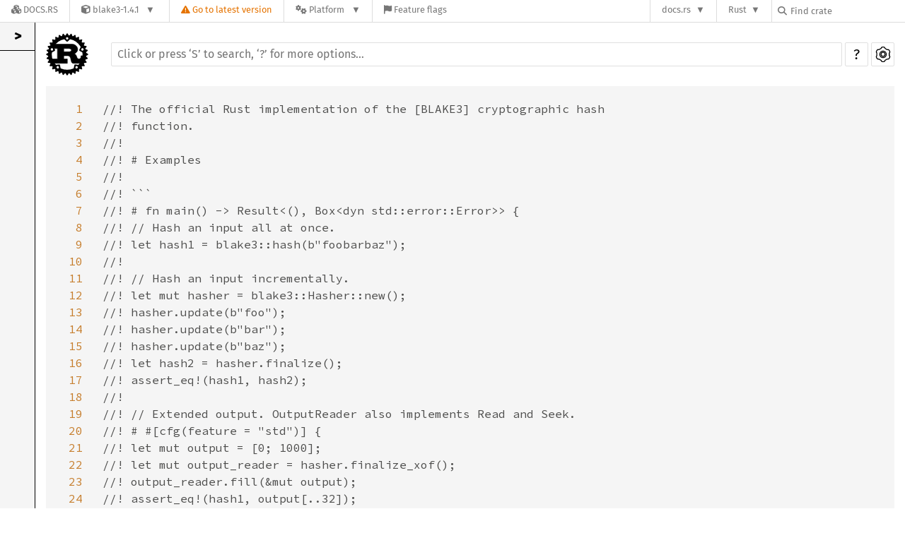

--- FILE ---
content_type: text/html; charset=utf-8
request_url: https://docs.rs/blake3/1.4.1/src/blake3/lib.rs.html
body_size: 40441
content:
<!DOCTYPE html><html lang="en"><head><meta charset="utf-8"><meta name="viewport" content="width=device-width, initial-scale=1.0"><meta name="generator" content="rustdoc"><meta name="description" content="Source of the Rust file `src/lib.rs`."><title>lib.rs - source</title><link rel="preload" as="font" type="font/woff2" crossorigin href="/-/rustdoc.static/SourceSerif4-Regular-46f98efaafac5295.ttf.woff2"><link rel="preload" as="font" type="font/woff2" crossorigin href="/-/rustdoc.static/FiraSans-Regular-018c141bf0843ffd.woff2"><link rel="preload" as="font" type="font/woff2" crossorigin href="/-/rustdoc.static/FiraSans-Medium-8f9a781e4970d388.woff2"><link rel="preload" as="font" type="font/woff2" crossorigin href="/-/rustdoc.static/SourceCodePro-Regular-562dcc5011b6de7d.ttf.woff2"><link rel="preload" as="font" type="font/woff2" crossorigin href="/-/rustdoc.static/SourceSerif4-Bold-a2c9cd1067f8b328.ttf.woff2"><link rel="preload" as="font" type="font/woff2" crossorigin href="/-/rustdoc.static/SourceCodePro-Semibold-d899c5a5c4aeb14a.ttf.woff2"><link rel="stylesheet" href="/-/rustdoc.static/normalize-76eba96aa4d2e634.css"><link rel="stylesheet" href="/-/static/vendored.css?0-1-0-70ee01e6-2026-01-16" media="all" /><link rel="stylesheet" href="/-/rustdoc.static/rustdoc-9bb858ba049f1f21.css" id="mainThemeStyle"><meta name="rustdoc-vars" data-root-path="../../" data-static-root-path="/-/rustdoc.static/" data-current-crate="blake3" data-themes="" data-resource-suffix="-20230705-1.72.0-nightly-d9c13cd45" data-rustdoc-version="1.72.0-nightly (d9c13cd45 2023-07-05)" data-channel="nightly" data-search-js="search-f6292fe389d70017.js" data-settings-js="settings-de11bff964e9d4e5.js" data-settings-css="settings-8c76f75bfb6bd192.css" data-theme-light-css="light-0f8c037637f9eb3e.css" data-theme-dark-css="dark-1097f8e92a01e3cf.css" data-theme-ayu-css="ayu-614652228113ac93.css" ><script src="/-/rustdoc.static/storage-59fd9b8ccb335783.js"></script><script defer src="/-/rustdoc.static/source-script-106908c7a7964ba4.js"></script><script defer src="../../source-files-20230705-1.72.0-nightly-d9c13cd45.js"></script><script defer src="/-/rustdoc.static/main-0795b7d26be81095.js"></script><noscript><link rel="stylesheet" media="(prefers-color-scheme:light)" href="/-/rustdoc.static/light-0f8c037637f9eb3e.css"><link rel="stylesheet" media="(prefers-color-scheme:dark)" href="/-/rustdoc.static/dark-1097f8e92a01e3cf.css"><link rel="stylesheet" href="/-/rustdoc.static/noscript-13285aec31fa243e.css"></noscript><link rel="alternate icon" type="image/png" href="/-/rustdoc.static/favicon-16x16-8b506e7a72182f1c.png"><link rel="alternate icon" type="image/png" href="/-/rustdoc.static/favicon-32x32-422f7d1d52889060.png"><link rel="icon" type="image/svg+xml" href="/-/rustdoc.static/favicon-2c020d218678b618.svg"><link rel="stylesheet" href="/-/static/rustdoc-2021-12-05.css?0-1-0-70ee01e6-2026-01-16" media="all" /><link rel="stylesheet" href="/-/static/font-awesome.css?0-1-0-70ee01e6-2026-01-16" media="all" />

<link rel="search" href="/-/static/opensearch.xml" type="application/opensearchdescription+xml" title="Docs.rs" />

<script type="text/javascript">(function() {
    function applyTheme(theme) {
        if (theme) {
            document.documentElement.dataset.docsRsTheme = theme;
        }
    }

    window.addEventListener("storage", ev => {
        if (ev.key === "rustdoc-theme") {
            applyTheme(ev.newValue);
        }
    });

    // see ./storage-change-detection.html for details
    window.addEventListener("message", ev => {
        if (ev.data && ev.data.storage && ev.data.storage.key === "rustdoc-theme") {
            applyTheme(ev.data.storage.value);
        }
    });

    applyTheme(window.localStorage.getItem("rustdoc-theme"));
})();</script></head><body class="rustdoc-page">
<div class="nav-container">
    <div class="container">
        <div class="pure-menu pure-menu-horizontal" role="navigation" aria-label="Main navigation">
            <form action="/releases/search"
                  method="GET"
                  id="nav-search-form"
                  class="landing-search-form-nav not-latest ">

                
                <a href="/" class="pure-menu-heading pure-menu-link docsrs-logo" aria-label="Docs.rs">
                    <span title="Docs.rs"><span class="fa fa-solid fa-cubes " aria-hidden="true"></span></span>
                    <span class="title">Docs.rs</span>
                </a><ul class="pure-menu-list">
    <script id="crate-metadata" type="application/json">
        
        {
            "name": "blake3",
            "version": "1.4.1"
        }
    </script><li class="pure-menu-item pure-menu-has-children">
            <a href="#" class="pure-menu-link crate-name" title="the BLAKE3 hash function">
                <span class="fa fa-solid fa-cube " aria-hidden="true"></span>
                <span class="title">blake3-1.4.1</span>
            </a><div class="pure-menu-children package-details-menu">
                
                <ul class="pure-menu-list menu-item-divided">
                    <li class="pure-menu-heading" id="crate-title">
                        blake3 1.4.1
                        <span id="clipboard" class="svg-clipboard" title="Copy crate name and version information"></span>
                    </li><li class="pure-menu-item">
                        <a href="/crate/blake3/1.4.1" class="pure-menu-link description" title="See blake3 in docs.rs">
                            <span class="fa fa-solid fa-cube " aria-hidden="true"></span> Docs.rs crate page
                        </a>
                    </li><li class="pure-menu-item">
                            <span class="pure-menu-link description"><span class="fa fa-solid fa-scale-unbalanced-flip " aria-hidden="true"></span>
                            <a href="https://spdx.org/licenses/CC0-1.0" class="pure-menu-sublink">CC0-1.0</a> OR <a href="https://spdx.org/licenses/Apache-2.0" class="pure-menu-sublink">Apache-2.0</a></span>
                        </li></ul>

                <div class="pure-g menu-item-divided">
                    <div class="pure-u-1-2 right-border">
                        <ul class="pure-menu-list">
                            <li class="pure-menu-heading">Links</li>

                            <li class="pure-menu-item">
                                    <a href="https://github.com/BLAKE3-team/BLAKE3" class="pure-menu-link">
                                        <span class="fa fa-solid fa-code-branch " aria-hidden="true"></span> Repository
                                    </a>
                                </li><li class="pure-menu-item">
                                <a href="https://crates.io/crates/blake3" class="pure-menu-link" title="See blake3 in crates.io">
                                    <span class="fa fa-solid fa-cube " aria-hidden="true"></span> crates.io
                                </a>
                            </li>

                            
                            <li class="pure-menu-item">
                                <a href="/crate/blake3/1.4.1/source/" title="Browse source of blake3-1.4.1" class="pure-menu-link">
                                    <span class="fa fa-solid fa-folder-open " aria-hidden="true"></span> Source
                                </a>
                            </li>
                        </ul>
                    </div><div class="pure-u-1-2">
                        <ul class="pure-menu-list" id="topbar-owners">
                            <li class="pure-menu-heading">Owners</li><li class="pure-menu-item">
                                    <a href="https://crates.io/users/oconnor663" class="pure-menu-link">
                                        <span class="fa fa-solid fa-user " aria-hidden="true"></span> oconnor663
                                    </a>
                                </li></ul>
                    </div>
                </div>

                <div class="pure-g menu-item-divided">
                    <div class="pure-u-1-2 right-border">
                        <ul class="pure-menu-list">
                            <li class="pure-menu-heading">Dependencies</li>

                            
                            <li class="pure-menu-item">
                                <div class="pure-menu pure-menu-scrollable sub-menu" tabindex="-1">
                                    <ul class="pure-menu-list">
                                        <li class="pure-menu-item"><a href="/arrayref/^0.3.5/" class="pure-menu-link">
                arrayref ^0.3.5
                
                    <i class="dependencies normal">normal</i>
                    
                
            </a>
        </li><li class="pure-menu-item"><a href="/arrayvec/^0.7.0/" class="pure-menu-link">
                arrayvec ^0.7.0
                
                    <i class="dependencies normal">normal</i>
                    
                
            </a>
        </li><li class="pure-menu-item"><a href="/cfg-if/^1.0.0/" class="pure-menu-link">
                cfg-if ^1.0.0
                
                    <i class="dependencies normal">normal</i>
                    
                
            </a>
        </li><li class="pure-menu-item"><a href="/constant_time_eq/^0.3.0/" class="pure-menu-link">
                constant_time_eq ^0.3.0
                
                    <i class="dependencies normal">normal</i>
                    
                
            </a>
        </li><li class="pure-menu-item"><a href="/digest/^0.10.1/" class="pure-menu-link">
                digest ^0.10.1
                
                    <i class="dependencies normal">normal</i>
                    
                
            </a>
        </li><li class="pure-menu-item"><a href="/rayon/^1.2.1/" class="pure-menu-link">
                rayon ^1.2.1
                
                    <i class="dependencies normal">normal</i>
                    
                
            </a>
        </li><li class="pure-menu-item"><a href="/hex/^0.4.2/" class="pure-menu-link">
                hex ^0.4.2
                
                    <i class="dependencies dev">dev</i>
                    
                
            </a>
        </li><li class="pure-menu-item"><a href="/hmac/^0.12.0/" class="pure-menu-link">
                hmac ^0.12.0
                
                    <i class="dependencies dev">dev</i>
                    
                
            </a>
        </li><li class="pure-menu-item"><a href="/page_size/^0.5.0/" class="pure-menu-link">
                page_size ^0.5.0
                
                    <i class="dependencies dev">dev</i>
                    
                
            </a>
        </li><li class="pure-menu-item"><a href="/rand/^0.8.0/" class="pure-menu-link">
                rand ^0.8.0
                
                    <i class="dependencies dev">dev</i>
                    
                
            </a>
        </li><li class="pure-menu-item"><a href="/rand_chacha/^0.3.0/" class="pure-menu-link">
                rand_chacha ^0.3.0
                
                    <i class="dependencies dev">dev</i>
                    
                
            </a>
        </li><li class="pure-menu-item"><a href="/cc/^1.0.4/" class="pure-menu-link">
                cc ^1.0.4
                
                    <i class="dependencies build">build</i>
                    
                
            </a>
        </li>
                                    </ul>
                                </div>
                            </li>
                        </ul>
                    </div>

                    <div class="pure-u-1-2">
                        <ul class="pure-menu-list">
                            <li class="pure-menu-heading">Versions</li>

                            <li class="pure-menu-item">
                                <div class="pure-menu pure-menu-scrollable sub-menu" id="releases-list" tabindex="-1" data-url="/crate/blake3/1.4.1/menus/releases/src/blake3/lib.rs.html">
                                    <span class="rotate"><span class="fa fa-solid fa-spinner " aria-hidden="true"></span></span>
                                </div>
                            </li>
                        </ul>
                    </div>
                </div>
                    
                    
                    <div class="pure-g">
                        <div class="pure-u-1">
                            <ul class="pure-menu-list">
                                <li>
                                    <a href="/crate/blake3/1.4.1" class="pure-menu-link">
                                        <b>100%</b>
                                        of the crate is documented
                                    </a>
                                </li>
                            </ul>
                        </div>
                    </div></div>
        </li>
        <li class="pure-menu-item">
            <a href="/crate/blake3/latest/target-redirect/src/blake3/lib.rs.html" class="pure-menu-link warn"
                data-fragment="retain"
                title="You are seeing an outdated version of the blake3 crate. Click here to go to the latest version.">
                <span class="fa fa-solid fa-triangle-exclamation " aria-hidden="true"></span>
                <span class="title">Go to latest version</span>
            </a>
        </li><li class="pure-menu-item pure-menu-has-children">
                <a href="#" class="pure-menu-link" aria-label="Platform">
                    <span class="fa fa-solid fa-gears " aria-hidden="true"></span>
                    <span class="title">Platform</span>
                </a>

                
                <ul class="pure-menu-children" id="platforms" data-url="/crate/blake3/1.4.1/menus/platforms/src/blake3/lib.rs.html"><li class="pure-menu-item">
            <a href="/crate/blake3/1.4.1/target-redirect/i686-pc-windows-msvc/src/blake3/lib.rs.html" class="pure-menu-link" data-fragment="retain" rel="nofollow">i686-pc-windows-msvc</a>
        </li><li class="pure-menu-item">
            <a href="/crate/blake3/1.4.1/target-redirect/i686-unknown-linux-gnu/src/blake3/lib.rs.html" class="pure-menu-link" data-fragment="retain" rel="nofollow">i686-unknown-linux-gnu</a>
        </li><li class="pure-menu-item">
            <a href="/crate/blake3/1.4.1/target-redirect/src/blake3/lib.rs.html" class="pure-menu-link" data-fragment="retain" rel="nofollow">x86_64-unknown-linux-gnu</a>
        </li></ul>
            </li><li class="pure-menu-item">
                <a href="/crate/blake3/1.4.1/features" title="Browse available feature flags of blake3-1.4.1" class="pure-menu-link">
                    <span class="fa fa-solid fa-flag " aria-hidden="true"></span>
                    <span class="title">Feature flags</span>
                </a>
            </li>
        
    
</ul><div class="spacer"></div>
                
                

<ul class="pure-menu-list">
                    <li class="pure-menu-item pure-menu-has-children">
                        <a href="#" class="pure-menu-link" aria-label="docs.rs">docs.rs</a>
                        <ul class="pure-menu-children aligned-icons"><li class="pure-menu-item"><a class="pure-menu-link" href="/about"><span class="fa fa-solid fa-circle-info " aria-hidden="true"></span> About docs.rs</a></li><li class="pure-menu-item"><a class="pure-menu-link" href="/about/badges"><span class="fa fa-brands fa-fonticons " aria-hidden="true"></span> Badges</a></li><li class="pure-menu-item"><a class="pure-menu-link" href="/about/builds"><span class="fa fa-solid fa-gears " aria-hidden="true"></span> Builds</a></li><li class="pure-menu-item"><a class="pure-menu-link" href="/about/metadata"><span class="fa fa-solid fa-table " aria-hidden="true"></span> Metadata</a></li><li class="pure-menu-item"><a class="pure-menu-link" href="/about/redirections"><span class="fa fa-solid fa-road " aria-hidden="true"></span> Shorthand URLs</a></li><li class="pure-menu-item"><a class="pure-menu-link" href="/about/download"><span class="fa fa-solid fa-download " aria-hidden="true"></span> Download</a></li><li class="pure-menu-item"><a class="pure-menu-link" href="/about/rustdoc-json"><span class="fa fa-solid fa-file-code " aria-hidden="true"></span> Rustdoc JSON</a></li><li class="pure-menu-item"><a class="pure-menu-link" href="/releases/queue"><span class="fa fa-solid fa-gears " aria-hidden="true"></span> Build queue</a></li><li class="pure-menu-item"><a class="pure-menu-link" href="https://foundation.rust-lang.org/policies/privacy-policy/#docs.rs" target="_blank"><span class="fa fa-solid fa-shield-halved " aria-hidden="true"></span> Privacy policy</a></li>
                        </ul>
                    </li>
                </ul>
                <ul class="pure-menu-list"><li class="pure-menu-item pure-menu-has-children">
                        <a href="#" class="pure-menu-link" aria-label="Rust">Rust</a>
                        <ul class="pure-menu-children">
                            <li class="pure-menu-item"><a class="pure-menu-link" href="https://www.rust-lang.org/" target="_blank">Rust website</a></li>
                            <li class="pure-menu-item"><a class="pure-menu-link" href="https://doc.rust-lang.org/book/" target="_blank">The Book</a></li>

                            <li class="pure-menu-item"><a class="pure-menu-link" href="https://doc.rust-lang.org/std/" target="_blank">Standard Library API Reference</a></li>

                            <li class="pure-menu-item"><a class="pure-menu-link" href="https://doc.rust-lang.org/rust-by-example/" target="_blank">Rust by Example</a></li>

                            <li class="pure-menu-item"><a class="pure-menu-link" href="https://doc.rust-lang.org/cargo/guide/" target="_blank">The Cargo Guide</a></li>

                            <li class="pure-menu-item"><a class="pure-menu-link" href="https://doc.rust-lang.org/nightly/clippy" target="_blank">Clippy Documentation</a></li>
                        </ul>
                    </li>
                </ul>
                
                <div id="search-input-nav">
                    <label for="nav-search">
                        <span class="fa fa-solid fa-magnifying-glass " aria-hidden="true"></span>
                    </label>

                    
                    
                    <input id="nav-search" name="query" type="text" aria-label="Find crate by search query" tabindex="-1"
                        placeholder="Find crate"
                        >
                </div>
            </form>
        </div>
    </div>
</div><div class="rustdoc source container-rustdoc" id="rustdoc_body_wrapper" tabindex="-1"><script async src="/-/static/menu.js?0-1-0-70ee01e6-2026-01-16"></script>
<script async src="/-/static/index.js?0-1-0-70ee01e6-2026-01-16"></script>

<iframe src="/-/storage-change-detection.html" width="0" height="0" style="display: none"></iframe><!--[if lte IE 11]><div class="warning">This old browser is unsupported and will most likely display funky things.</div><![endif]--><nav class="sidebar"></nav><main><nav class="sub"><a class="sub-logo-container" href="../../blake3/index.html"><img class="rust-logo" src="/-/rustdoc.static/rust-logo-151179464ae7ed46.svg" alt="logo"></a><form class="search-form"><span></span><input class="search-input" name="search" aria-label="Run search in the documentation" autocomplete="off" spellcheck="false" placeholder="Click or press ‘S’ to search, ‘?’ for more options…" type="search"><div id="help-button" title="help" tabindex="-1"><a href="../../help.html">?</a></div><div id="settings-menu" tabindex="-1"><a href="../../settings.html" title="settings"><img width="22" height="22" alt="Change settings" src="/-/rustdoc.static/wheel-7b819b6101059cd0.svg"></a></div></form></nav><section id="main-content" class="content"><div class="example-wrap"><div data-nosnippet><pre class="src-line-numbers"><a href="#1" id="1">1</a>
<a href="#2" id="2">2</a>
<a href="#3" id="3">3</a>
<a href="#4" id="4">4</a>
<a href="#5" id="5">5</a>
<a href="#6" id="6">6</a>
<a href="#7" id="7">7</a>
<a href="#8" id="8">8</a>
<a href="#9" id="9">9</a>
<a href="#10" id="10">10</a>
<a href="#11" id="11">11</a>
<a href="#12" id="12">12</a>
<a href="#13" id="13">13</a>
<a href="#14" id="14">14</a>
<a href="#15" id="15">15</a>
<a href="#16" id="16">16</a>
<a href="#17" id="17">17</a>
<a href="#18" id="18">18</a>
<a href="#19" id="19">19</a>
<a href="#20" id="20">20</a>
<a href="#21" id="21">21</a>
<a href="#22" id="22">22</a>
<a href="#23" id="23">23</a>
<a href="#24" id="24">24</a>
<a href="#25" id="25">25</a>
<a href="#26" id="26">26</a>
<a href="#27" id="27">27</a>
<a href="#28" id="28">28</a>
<a href="#29" id="29">29</a>
<a href="#30" id="30">30</a>
<a href="#31" id="31">31</a>
<a href="#32" id="32">32</a>
<a href="#33" id="33">33</a>
<a href="#34" id="34">34</a>
<a href="#35" id="35">35</a>
<a href="#36" id="36">36</a>
<a href="#37" id="37">37</a>
<a href="#38" id="38">38</a>
<a href="#39" id="39">39</a>
<a href="#40" id="40">40</a>
<a href="#41" id="41">41</a>
<a href="#42" id="42">42</a>
<a href="#43" id="43">43</a>
<a href="#44" id="44">44</a>
<a href="#45" id="45">45</a>
<a href="#46" id="46">46</a>
<a href="#47" id="47">47</a>
<a href="#48" id="48">48</a>
<a href="#49" id="49">49</a>
<a href="#50" id="50">50</a>
<a href="#51" id="51">51</a>
<a href="#52" id="52">52</a>
<a href="#53" id="53">53</a>
<a href="#54" id="54">54</a>
<a href="#55" id="55">55</a>
<a href="#56" id="56">56</a>
<a href="#57" id="57">57</a>
<a href="#58" id="58">58</a>
<a href="#59" id="59">59</a>
<a href="#60" id="60">60</a>
<a href="#61" id="61">61</a>
<a href="#62" id="62">62</a>
<a href="#63" id="63">63</a>
<a href="#64" id="64">64</a>
<a href="#65" id="65">65</a>
<a href="#66" id="66">66</a>
<a href="#67" id="67">67</a>
<a href="#68" id="68">68</a>
<a href="#69" id="69">69</a>
<a href="#70" id="70">70</a>
<a href="#71" id="71">71</a>
<a href="#72" id="72">72</a>
<a href="#73" id="73">73</a>
<a href="#74" id="74">74</a>
<a href="#75" id="75">75</a>
<a href="#76" id="76">76</a>
<a href="#77" id="77">77</a>
<a href="#78" id="78">78</a>
<a href="#79" id="79">79</a>
<a href="#80" id="80">80</a>
<a href="#81" id="81">81</a>
<a href="#82" id="82">82</a>
<a href="#83" id="83">83</a>
<a href="#84" id="84">84</a>
<a href="#85" id="85">85</a>
<a href="#86" id="86">86</a>
<a href="#87" id="87">87</a>
<a href="#88" id="88">88</a>
<a href="#89" id="89">89</a>
<a href="#90" id="90">90</a>
<a href="#91" id="91">91</a>
<a href="#92" id="92">92</a>
<a href="#93" id="93">93</a>
<a href="#94" id="94">94</a>
<a href="#95" id="95">95</a>
<a href="#96" id="96">96</a>
<a href="#97" id="97">97</a>
<a href="#98" id="98">98</a>
<a href="#99" id="99">99</a>
<a href="#100" id="100">100</a>
<a href="#101" id="101">101</a>
<a href="#102" id="102">102</a>
<a href="#103" id="103">103</a>
<a href="#104" id="104">104</a>
<a href="#105" id="105">105</a>
<a href="#106" id="106">106</a>
<a href="#107" id="107">107</a>
<a href="#108" id="108">108</a>
<a href="#109" id="109">109</a>
<a href="#110" id="110">110</a>
<a href="#111" id="111">111</a>
<a href="#112" id="112">112</a>
<a href="#113" id="113">113</a>
<a href="#114" id="114">114</a>
<a href="#115" id="115">115</a>
<a href="#116" id="116">116</a>
<a href="#117" id="117">117</a>
<a href="#118" id="118">118</a>
<a href="#119" id="119">119</a>
<a href="#120" id="120">120</a>
<a href="#121" id="121">121</a>
<a href="#122" id="122">122</a>
<a href="#123" id="123">123</a>
<a href="#124" id="124">124</a>
<a href="#125" id="125">125</a>
<a href="#126" id="126">126</a>
<a href="#127" id="127">127</a>
<a href="#128" id="128">128</a>
<a href="#129" id="129">129</a>
<a href="#130" id="130">130</a>
<a href="#131" id="131">131</a>
<a href="#132" id="132">132</a>
<a href="#133" id="133">133</a>
<a href="#134" id="134">134</a>
<a href="#135" id="135">135</a>
<a href="#136" id="136">136</a>
<a href="#137" id="137">137</a>
<a href="#138" id="138">138</a>
<a href="#139" id="139">139</a>
<a href="#140" id="140">140</a>
<a href="#141" id="141">141</a>
<a href="#142" id="142">142</a>
<a href="#143" id="143">143</a>
<a href="#144" id="144">144</a>
<a href="#145" id="145">145</a>
<a href="#146" id="146">146</a>
<a href="#147" id="147">147</a>
<a href="#148" id="148">148</a>
<a href="#149" id="149">149</a>
<a href="#150" id="150">150</a>
<a href="#151" id="151">151</a>
<a href="#152" id="152">152</a>
<a href="#153" id="153">153</a>
<a href="#154" id="154">154</a>
<a href="#155" id="155">155</a>
<a href="#156" id="156">156</a>
<a href="#157" id="157">157</a>
<a href="#158" id="158">158</a>
<a href="#159" id="159">159</a>
<a href="#160" id="160">160</a>
<a href="#161" id="161">161</a>
<a href="#162" id="162">162</a>
<a href="#163" id="163">163</a>
<a href="#164" id="164">164</a>
<a href="#165" id="165">165</a>
<a href="#166" id="166">166</a>
<a href="#167" id="167">167</a>
<a href="#168" id="168">168</a>
<a href="#169" id="169">169</a>
<a href="#170" id="170">170</a>
<a href="#171" id="171">171</a>
<a href="#172" id="172">172</a>
<a href="#173" id="173">173</a>
<a href="#174" id="174">174</a>
<a href="#175" id="175">175</a>
<a href="#176" id="176">176</a>
<a href="#177" id="177">177</a>
<a href="#178" id="178">178</a>
<a href="#179" id="179">179</a>
<a href="#180" id="180">180</a>
<a href="#181" id="181">181</a>
<a href="#182" id="182">182</a>
<a href="#183" id="183">183</a>
<a href="#184" id="184">184</a>
<a href="#185" id="185">185</a>
<a href="#186" id="186">186</a>
<a href="#187" id="187">187</a>
<a href="#188" id="188">188</a>
<a href="#189" id="189">189</a>
<a href="#190" id="190">190</a>
<a href="#191" id="191">191</a>
<a href="#192" id="192">192</a>
<a href="#193" id="193">193</a>
<a href="#194" id="194">194</a>
<a href="#195" id="195">195</a>
<a href="#196" id="196">196</a>
<a href="#197" id="197">197</a>
<a href="#198" id="198">198</a>
<a href="#199" id="199">199</a>
<a href="#200" id="200">200</a>
<a href="#201" id="201">201</a>
<a href="#202" id="202">202</a>
<a href="#203" id="203">203</a>
<a href="#204" id="204">204</a>
<a href="#205" id="205">205</a>
<a href="#206" id="206">206</a>
<a href="#207" id="207">207</a>
<a href="#208" id="208">208</a>
<a href="#209" id="209">209</a>
<a href="#210" id="210">210</a>
<a href="#211" id="211">211</a>
<a href="#212" id="212">212</a>
<a href="#213" id="213">213</a>
<a href="#214" id="214">214</a>
<a href="#215" id="215">215</a>
<a href="#216" id="216">216</a>
<a href="#217" id="217">217</a>
<a href="#218" id="218">218</a>
<a href="#219" id="219">219</a>
<a href="#220" id="220">220</a>
<a href="#221" id="221">221</a>
<a href="#222" id="222">222</a>
<a href="#223" id="223">223</a>
<a href="#224" id="224">224</a>
<a href="#225" id="225">225</a>
<a href="#226" id="226">226</a>
<a href="#227" id="227">227</a>
<a href="#228" id="228">228</a>
<a href="#229" id="229">229</a>
<a href="#230" id="230">230</a>
<a href="#231" id="231">231</a>
<a href="#232" id="232">232</a>
<a href="#233" id="233">233</a>
<a href="#234" id="234">234</a>
<a href="#235" id="235">235</a>
<a href="#236" id="236">236</a>
<a href="#237" id="237">237</a>
<a href="#238" id="238">238</a>
<a href="#239" id="239">239</a>
<a href="#240" id="240">240</a>
<a href="#241" id="241">241</a>
<a href="#242" id="242">242</a>
<a href="#243" id="243">243</a>
<a href="#244" id="244">244</a>
<a href="#245" id="245">245</a>
<a href="#246" id="246">246</a>
<a href="#247" id="247">247</a>
<a href="#248" id="248">248</a>
<a href="#249" id="249">249</a>
<a href="#250" id="250">250</a>
<a href="#251" id="251">251</a>
<a href="#252" id="252">252</a>
<a href="#253" id="253">253</a>
<a href="#254" id="254">254</a>
<a href="#255" id="255">255</a>
<a href="#256" id="256">256</a>
<a href="#257" id="257">257</a>
<a href="#258" id="258">258</a>
<a href="#259" id="259">259</a>
<a href="#260" id="260">260</a>
<a href="#261" id="261">261</a>
<a href="#262" id="262">262</a>
<a href="#263" id="263">263</a>
<a href="#264" id="264">264</a>
<a href="#265" id="265">265</a>
<a href="#266" id="266">266</a>
<a href="#267" id="267">267</a>
<a href="#268" id="268">268</a>
<a href="#269" id="269">269</a>
<a href="#270" id="270">270</a>
<a href="#271" id="271">271</a>
<a href="#272" id="272">272</a>
<a href="#273" id="273">273</a>
<a href="#274" id="274">274</a>
<a href="#275" id="275">275</a>
<a href="#276" id="276">276</a>
<a href="#277" id="277">277</a>
<a href="#278" id="278">278</a>
<a href="#279" id="279">279</a>
<a href="#280" id="280">280</a>
<a href="#281" id="281">281</a>
<a href="#282" id="282">282</a>
<a href="#283" id="283">283</a>
<a href="#284" id="284">284</a>
<a href="#285" id="285">285</a>
<a href="#286" id="286">286</a>
<a href="#287" id="287">287</a>
<a href="#288" id="288">288</a>
<a href="#289" id="289">289</a>
<a href="#290" id="290">290</a>
<a href="#291" id="291">291</a>
<a href="#292" id="292">292</a>
<a href="#293" id="293">293</a>
<a href="#294" id="294">294</a>
<a href="#295" id="295">295</a>
<a href="#296" id="296">296</a>
<a href="#297" id="297">297</a>
<a href="#298" id="298">298</a>
<a href="#299" id="299">299</a>
<a href="#300" id="300">300</a>
<a href="#301" id="301">301</a>
<a href="#302" id="302">302</a>
<a href="#303" id="303">303</a>
<a href="#304" id="304">304</a>
<a href="#305" id="305">305</a>
<a href="#306" id="306">306</a>
<a href="#307" id="307">307</a>
<a href="#308" id="308">308</a>
<a href="#309" id="309">309</a>
<a href="#310" id="310">310</a>
<a href="#311" id="311">311</a>
<a href="#312" id="312">312</a>
<a href="#313" id="313">313</a>
<a href="#314" id="314">314</a>
<a href="#315" id="315">315</a>
<a href="#316" id="316">316</a>
<a href="#317" id="317">317</a>
<a href="#318" id="318">318</a>
<a href="#319" id="319">319</a>
<a href="#320" id="320">320</a>
<a href="#321" id="321">321</a>
<a href="#322" id="322">322</a>
<a href="#323" id="323">323</a>
<a href="#324" id="324">324</a>
<a href="#325" id="325">325</a>
<a href="#326" id="326">326</a>
<a href="#327" id="327">327</a>
<a href="#328" id="328">328</a>
<a href="#329" id="329">329</a>
<a href="#330" id="330">330</a>
<a href="#331" id="331">331</a>
<a href="#332" id="332">332</a>
<a href="#333" id="333">333</a>
<a href="#334" id="334">334</a>
<a href="#335" id="335">335</a>
<a href="#336" id="336">336</a>
<a href="#337" id="337">337</a>
<a href="#338" id="338">338</a>
<a href="#339" id="339">339</a>
<a href="#340" id="340">340</a>
<a href="#341" id="341">341</a>
<a href="#342" id="342">342</a>
<a href="#343" id="343">343</a>
<a href="#344" id="344">344</a>
<a href="#345" id="345">345</a>
<a href="#346" id="346">346</a>
<a href="#347" id="347">347</a>
<a href="#348" id="348">348</a>
<a href="#349" id="349">349</a>
<a href="#350" id="350">350</a>
<a href="#351" id="351">351</a>
<a href="#352" id="352">352</a>
<a href="#353" id="353">353</a>
<a href="#354" id="354">354</a>
<a href="#355" id="355">355</a>
<a href="#356" id="356">356</a>
<a href="#357" id="357">357</a>
<a href="#358" id="358">358</a>
<a href="#359" id="359">359</a>
<a href="#360" id="360">360</a>
<a href="#361" id="361">361</a>
<a href="#362" id="362">362</a>
<a href="#363" id="363">363</a>
<a href="#364" id="364">364</a>
<a href="#365" id="365">365</a>
<a href="#366" id="366">366</a>
<a href="#367" id="367">367</a>
<a href="#368" id="368">368</a>
<a href="#369" id="369">369</a>
<a href="#370" id="370">370</a>
<a href="#371" id="371">371</a>
<a href="#372" id="372">372</a>
<a href="#373" id="373">373</a>
<a href="#374" id="374">374</a>
<a href="#375" id="375">375</a>
<a href="#376" id="376">376</a>
<a href="#377" id="377">377</a>
<a href="#378" id="378">378</a>
<a href="#379" id="379">379</a>
<a href="#380" id="380">380</a>
<a href="#381" id="381">381</a>
<a href="#382" id="382">382</a>
<a href="#383" id="383">383</a>
<a href="#384" id="384">384</a>
<a href="#385" id="385">385</a>
<a href="#386" id="386">386</a>
<a href="#387" id="387">387</a>
<a href="#388" id="388">388</a>
<a href="#389" id="389">389</a>
<a href="#390" id="390">390</a>
<a href="#391" id="391">391</a>
<a href="#392" id="392">392</a>
<a href="#393" id="393">393</a>
<a href="#394" id="394">394</a>
<a href="#395" id="395">395</a>
<a href="#396" id="396">396</a>
<a href="#397" id="397">397</a>
<a href="#398" id="398">398</a>
<a href="#399" id="399">399</a>
<a href="#400" id="400">400</a>
<a href="#401" id="401">401</a>
<a href="#402" id="402">402</a>
<a href="#403" id="403">403</a>
<a href="#404" id="404">404</a>
<a href="#405" id="405">405</a>
<a href="#406" id="406">406</a>
<a href="#407" id="407">407</a>
<a href="#408" id="408">408</a>
<a href="#409" id="409">409</a>
<a href="#410" id="410">410</a>
<a href="#411" id="411">411</a>
<a href="#412" id="412">412</a>
<a href="#413" id="413">413</a>
<a href="#414" id="414">414</a>
<a href="#415" id="415">415</a>
<a href="#416" id="416">416</a>
<a href="#417" id="417">417</a>
<a href="#418" id="418">418</a>
<a href="#419" id="419">419</a>
<a href="#420" id="420">420</a>
<a href="#421" id="421">421</a>
<a href="#422" id="422">422</a>
<a href="#423" id="423">423</a>
<a href="#424" id="424">424</a>
<a href="#425" id="425">425</a>
<a href="#426" id="426">426</a>
<a href="#427" id="427">427</a>
<a href="#428" id="428">428</a>
<a href="#429" id="429">429</a>
<a href="#430" id="430">430</a>
<a href="#431" id="431">431</a>
<a href="#432" id="432">432</a>
<a href="#433" id="433">433</a>
<a href="#434" id="434">434</a>
<a href="#435" id="435">435</a>
<a href="#436" id="436">436</a>
<a href="#437" id="437">437</a>
<a href="#438" id="438">438</a>
<a href="#439" id="439">439</a>
<a href="#440" id="440">440</a>
<a href="#441" id="441">441</a>
<a href="#442" id="442">442</a>
<a href="#443" id="443">443</a>
<a href="#444" id="444">444</a>
<a href="#445" id="445">445</a>
<a href="#446" id="446">446</a>
<a href="#447" id="447">447</a>
<a href="#448" id="448">448</a>
<a href="#449" id="449">449</a>
<a href="#450" id="450">450</a>
<a href="#451" id="451">451</a>
<a href="#452" id="452">452</a>
<a href="#453" id="453">453</a>
<a href="#454" id="454">454</a>
<a href="#455" id="455">455</a>
<a href="#456" id="456">456</a>
<a href="#457" id="457">457</a>
<a href="#458" id="458">458</a>
<a href="#459" id="459">459</a>
<a href="#460" id="460">460</a>
<a href="#461" id="461">461</a>
<a href="#462" id="462">462</a>
<a href="#463" id="463">463</a>
<a href="#464" id="464">464</a>
<a href="#465" id="465">465</a>
<a href="#466" id="466">466</a>
<a href="#467" id="467">467</a>
<a href="#468" id="468">468</a>
<a href="#469" id="469">469</a>
<a href="#470" id="470">470</a>
<a href="#471" id="471">471</a>
<a href="#472" id="472">472</a>
<a href="#473" id="473">473</a>
<a href="#474" id="474">474</a>
<a href="#475" id="475">475</a>
<a href="#476" id="476">476</a>
<a href="#477" id="477">477</a>
<a href="#478" id="478">478</a>
<a href="#479" id="479">479</a>
<a href="#480" id="480">480</a>
<a href="#481" id="481">481</a>
<a href="#482" id="482">482</a>
<a href="#483" id="483">483</a>
<a href="#484" id="484">484</a>
<a href="#485" id="485">485</a>
<a href="#486" id="486">486</a>
<a href="#487" id="487">487</a>
<a href="#488" id="488">488</a>
<a href="#489" id="489">489</a>
<a href="#490" id="490">490</a>
<a href="#491" id="491">491</a>
<a href="#492" id="492">492</a>
<a href="#493" id="493">493</a>
<a href="#494" id="494">494</a>
<a href="#495" id="495">495</a>
<a href="#496" id="496">496</a>
<a href="#497" id="497">497</a>
<a href="#498" id="498">498</a>
<a href="#499" id="499">499</a>
<a href="#500" id="500">500</a>
<a href="#501" id="501">501</a>
<a href="#502" id="502">502</a>
<a href="#503" id="503">503</a>
<a href="#504" id="504">504</a>
<a href="#505" id="505">505</a>
<a href="#506" id="506">506</a>
<a href="#507" id="507">507</a>
<a href="#508" id="508">508</a>
<a href="#509" id="509">509</a>
<a href="#510" id="510">510</a>
<a href="#511" id="511">511</a>
<a href="#512" id="512">512</a>
<a href="#513" id="513">513</a>
<a href="#514" id="514">514</a>
<a href="#515" id="515">515</a>
<a href="#516" id="516">516</a>
<a href="#517" id="517">517</a>
<a href="#518" id="518">518</a>
<a href="#519" id="519">519</a>
<a href="#520" id="520">520</a>
<a href="#521" id="521">521</a>
<a href="#522" id="522">522</a>
<a href="#523" id="523">523</a>
<a href="#524" id="524">524</a>
<a href="#525" id="525">525</a>
<a href="#526" id="526">526</a>
<a href="#527" id="527">527</a>
<a href="#528" id="528">528</a>
<a href="#529" id="529">529</a>
<a href="#530" id="530">530</a>
<a href="#531" id="531">531</a>
<a href="#532" id="532">532</a>
<a href="#533" id="533">533</a>
<a href="#534" id="534">534</a>
<a href="#535" id="535">535</a>
<a href="#536" id="536">536</a>
<a href="#537" id="537">537</a>
<a href="#538" id="538">538</a>
<a href="#539" id="539">539</a>
<a href="#540" id="540">540</a>
<a href="#541" id="541">541</a>
<a href="#542" id="542">542</a>
<a href="#543" id="543">543</a>
<a href="#544" id="544">544</a>
<a href="#545" id="545">545</a>
<a href="#546" id="546">546</a>
<a href="#547" id="547">547</a>
<a href="#548" id="548">548</a>
<a href="#549" id="549">549</a>
<a href="#550" id="550">550</a>
<a href="#551" id="551">551</a>
<a href="#552" id="552">552</a>
<a href="#553" id="553">553</a>
<a href="#554" id="554">554</a>
<a href="#555" id="555">555</a>
<a href="#556" id="556">556</a>
<a href="#557" id="557">557</a>
<a href="#558" id="558">558</a>
<a href="#559" id="559">559</a>
<a href="#560" id="560">560</a>
<a href="#561" id="561">561</a>
<a href="#562" id="562">562</a>
<a href="#563" id="563">563</a>
<a href="#564" id="564">564</a>
<a href="#565" id="565">565</a>
<a href="#566" id="566">566</a>
<a href="#567" id="567">567</a>
<a href="#568" id="568">568</a>
<a href="#569" id="569">569</a>
<a href="#570" id="570">570</a>
<a href="#571" id="571">571</a>
<a href="#572" id="572">572</a>
<a href="#573" id="573">573</a>
<a href="#574" id="574">574</a>
<a href="#575" id="575">575</a>
<a href="#576" id="576">576</a>
<a href="#577" id="577">577</a>
<a href="#578" id="578">578</a>
<a href="#579" id="579">579</a>
<a href="#580" id="580">580</a>
<a href="#581" id="581">581</a>
<a href="#582" id="582">582</a>
<a href="#583" id="583">583</a>
<a href="#584" id="584">584</a>
<a href="#585" id="585">585</a>
<a href="#586" id="586">586</a>
<a href="#587" id="587">587</a>
<a href="#588" id="588">588</a>
<a href="#589" id="589">589</a>
<a href="#590" id="590">590</a>
<a href="#591" id="591">591</a>
<a href="#592" id="592">592</a>
<a href="#593" id="593">593</a>
<a href="#594" id="594">594</a>
<a href="#595" id="595">595</a>
<a href="#596" id="596">596</a>
<a href="#597" id="597">597</a>
<a href="#598" id="598">598</a>
<a href="#599" id="599">599</a>
<a href="#600" id="600">600</a>
<a href="#601" id="601">601</a>
<a href="#602" id="602">602</a>
<a href="#603" id="603">603</a>
<a href="#604" id="604">604</a>
<a href="#605" id="605">605</a>
<a href="#606" id="606">606</a>
<a href="#607" id="607">607</a>
<a href="#608" id="608">608</a>
<a href="#609" id="609">609</a>
<a href="#610" id="610">610</a>
<a href="#611" id="611">611</a>
<a href="#612" id="612">612</a>
<a href="#613" id="613">613</a>
<a href="#614" id="614">614</a>
<a href="#615" id="615">615</a>
<a href="#616" id="616">616</a>
<a href="#617" id="617">617</a>
<a href="#618" id="618">618</a>
<a href="#619" id="619">619</a>
<a href="#620" id="620">620</a>
<a href="#621" id="621">621</a>
<a href="#622" id="622">622</a>
<a href="#623" id="623">623</a>
<a href="#624" id="624">624</a>
<a href="#625" id="625">625</a>
<a href="#626" id="626">626</a>
<a href="#627" id="627">627</a>
<a href="#628" id="628">628</a>
<a href="#629" id="629">629</a>
<a href="#630" id="630">630</a>
<a href="#631" id="631">631</a>
<a href="#632" id="632">632</a>
<a href="#633" id="633">633</a>
<a href="#634" id="634">634</a>
<a href="#635" id="635">635</a>
<a href="#636" id="636">636</a>
<a href="#637" id="637">637</a>
<a href="#638" id="638">638</a>
<a href="#639" id="639">639</a>
<a href="#640" id="640">640</a>
<a href="#641" id="641">641</a>
<a href="#642" id="642">642</a>
<a href="#643" id="643">643</a>
<a href="#644" id="644">644</a>
<a href="#645" id="645">645</a>
<a href="#646" id="646">646</a>
<a href="#647" id="647">647</a>
<a href="#648" id="648">648</a>
<a href="#649" id="649">649</a>
<a href="#650" id="650">650</a>
<a href="#651" id="651">651</a>
<a href="#652" id="652">652</a>
<a href="#653" id="653">653</a>
<a href="#654" id="654">654</a>
<a href="#655" id="655">655</a>
<a href="#656" id="656">656</a>
<a href="#657" id="657">657</a>
<a href="#658" id="658">658</a>
<a href="#659" id="659">659</a>
<a href="#660" id="660">660</a>
<a href="#661" id="661">661</a>
<a href="#662" id="662">662</a>
<a href="#663" id="663">663</a>
<a href="#664" id="664">664</a>
<a href="#665" id="665">665</a>
<a href="#666" id="666">666</a>
<a href="#667" id="667">667</a>
<a href="#668" id="668">668</a>
<a href="#669" id="669">669</a>
<a href="#670" id="670">670</a>
<a href="#671" id="671">671</a>
<a href="#672" id="672">672</a>
<a href="#673" id="673">673</a>
<a href="#674" id="674">674</a>
<a href="#675" id="675">675</a>
<a href="#676" id="676">676</a>
<a href="#677" id="677">677</a>
<a href="#678" id="678">678</a>
<a href="#679" id="679">679</a>
<a href="#680" id="680">680</a>
<a href="#681" id="681">681</a>
<a href="#682" id="682">682</a>
<a href="#683" id="683">683</a>
<a href="#684" id="684">684</a>
<a href="#685" id="685">685</a>
<a href="#686" id="686">686</a>
<a href="#687" id="687">687</a>
<a href="#688" id="688">688</a>
<a href="#689" id="689">689</a>
<a href="#690" id="690">690</a>
<a href="#691" id="691">691</a>
<a href="#692" id="692">692</a>
<a href="#693" id="693">693</a>
<a href="#694" id="694">694</a>
<a href="#695" id="695">695</a>
<a href="#696" id="696">696</a>
<a href="#697" id="697">697</a>
<a href="#698" id="698">698</a>
<a href="#699" id="699">699</a>
<a href="#700" id="700">700</a>
<a href="#701" id="701">701</a>
<a href="#702" id="702">702</a>
<a href="#703" id="703">703</a>
<a href="#704" id="704">704</a>
<a href="#705" id="705">705</a>
<a href="#706" id="706">706</a>
<a href="#707" id="707">707</a>
<a href="#708" id="708">708</a>
<a href="#709" id="709">709</a>
<a href="#710" id="710">710</a>
<a href="#711" id="711">711</a>
<a href="#712" id="712">712</a>
<a href="#713" id="713">713</a>
<a href="#714" id="714">714</a>
<a href="#715" id="715">715</a>
<a href="#716" id="716">716</a>
<a href="#717" id="717">717</a>
<a href="#718" id="718">718</a>
<a href="#719" id="719">719</a>
<a href="#720" id="720">720</a>
<a href="#721" id="721">721</a>
<a href="#722" id="722">722</a>
<a href="#723" id="723">723</a>
<a href="#724" id="724">724</a>
<a href="#725" id="725">725</a>
<a href="#726" id="726">726</a>
<a href="#727" id="727">727</a>
<a href="#728" id="728">728</a>
<a href="#729" id="729">729</a>
<a href="#730" id="730">730</a>
<a href="#731" id="731">731</a>
<a href="#732" id="732">732</a>
<a href="#733" id="733">733</a>
<a href="#734" id="734">734</a>
<a href="#735" id="735">735</a>
<a href="#736" id="736">736</a>
<a href="#737" id="737">737</a>
<a href="#738" id="738">738</a>
<a href="#739" id="739">739</a>
<a href="#740" id="740">740</a>
<a href="#741" id="741">741</a>
<a href="#742" id="742">742</a>
<a href="#743" id="743">743</a>
<a href="#744" id="744">744</a>
<a href="#745" id="745">745</a>
<a href="#746" id="746">746</a>
<a href="#747" id="747">747</a>
<a href="#748" id="748">748</a>
<a href="#749" id="749">749</a>
<a href="#750" id="750">750</a>
<a href="#751" id="751">751</a>
<a href="#752" id="752">752</a>
<a href="#753" id="753">753</a>
<a href="#754" id="754">754</a>
<a href="#755" id="755">755</a>
<a href="#756" id="756">756</a>
<a href="#757" id="757">757</a>
<a href="#758" id="758">758</a>
<a href="#759" id="759">759</a>
<a href="#760" id="760">760</a>
<a href="#761" id="761">761</a>
<a href="#762" id="762">762</a>
<a href="#763" id="763">763</a>
<a href="#764" id="764">764</a>
<a href="#765" id="765">765</a>
<a href="#766" id="766">766</a>
<a href="#767" id="767">767</a>
<a href="#768" id="768">768</a>
<a href="#769" id="769">769</a>
<a href="#770" id="770">770</a>
<a href="#771" id="771">771</a>
<a href="#772" id="772">772</a>
<a href="#773" id="773">773</a>
<a href="#774" id="774">774</a>
<a href="#775" id="775">775</a>
<a href="#776" id="776">776</a>
<a href="#777" id="777">777</a>
<a href="#778" id="778">778</a>
<a href="#779" id="779">779</a>
<a href="#780" id="780">780</a>
<a href="#781" id="781">781</a>
<a href="#782" id="782">782</a>
<a href="#783" id="783">783</a>
<a href="#784" id="784">784</a>
<a href="#785" id="785">785</a>
<a href="#786" id="786">786</a>
<a href="#787" id="787">787</a>
<a href="#788" id="788">788</a>
<a href="#789" id="789">789</a>
<a href="#790" id="790">790</a>
<a href="#791" id="791">791</a>
<a href="#792" id="792">792</a>
<a href="#793" id="793">793</a>
<a href="#794" id="794">794</a>
<a href="#795" id="795">795</a>
<a href="#796" id="796">796</a>
<a href="#797" id="797">797</a>
<a href="#798" id="798">798</a>
<a href="#799" id="799">799</a>
<a href="#800" id="800">800</a>
<a href="#801" id="801">801</a>
<a href="#802" id="802">802</a>
<a href="#803" id="803">803</a>
<a href="#804" id="804">804</a>
<a href="#805" id="805">805</a>
<a href="#806" id="806">806</a>
<a href="#807" id="807">807</a>
<a href="#808" id="808">808</a>
<a href="#809" id="809">809</a>
<a href="#810" id="810">810</a>
<a href="#811" id="811">811</a>
<a href="#812" id="812">812</a>
<a href="#813" id="813">813</a>
<a href="#814" id="814">814</a>
<a href="#815" id="815">815</a>
<a href="#816" id="816">816</a>
<a href="#817" id="817">817</a>
<a href="#818" id="818">818</a>
<a href="#819" id="819">819</a>
<a href="#820" id="820">820</a>
<a href="#821" id="821">821</a>
<a href="#822" id="822">822</a>
<a href="#823" id="823">823</a>
<a href="#824" id="824">824</a>
<a href="#825" id="825">825</a>
<a href="#826" id="826">826</a>
<a href="#827" id="827">827</a>
<a href="#828" id="828">828</a>
<a href="#829" id="829">829</a>
<a href="#830" id="830">830</a>
<a href="#831" id="831">831</a>
<a href="#832" id="832">832</a>
<a href="#833" id="833">833</a>
<a href="#834" id="834">834</a>
<a href="#835" id="835">835</a>
<a href="#836" id="836">836</a>
<a href="#837" id="837">837</a>
<a href="#838" id="838">838</a>
<a href="#839" id="839">839</a>
<a href="#840" id="840">840</a>
<a href="#841" id="841">841</a>
<a href="#842" id="842">842</a>
<a href="#843" id="843">843</a>
<a href="#844" id="844">844</a>
<a href="#845" id="845">845</a>
<a href="#846" id="846">846</a>
<a href="#847" id="847">847</a>
<a href="#848" id="848">848</a>
<a href="#849" id="849">849</a>
<a href="#850" id="850">850</a>
<a href="#851" id="851">851</a>
<a href="#852" id="852">852</a>
<a href="#853" id="853">853</a>
<a href="#854" id="854">854</a>
<a href="#855" id="855">855</a>
<a href="#856" id="856">856</a>
<a href="#857" id="857">857</a>
<a href="#858" id="858">858</a>
<a href="#859" id="859">859</a>
<a href="#860" id="860">860</a>
<a href="#861" id="861">861</a>
<a href="#862" id="862">862</a>
<a href="#863" id="863">863</a>
<a href="#864" id="864">864</a>
<a href="#865" id="865">865</a>
<a href="#866" id="866">866</a>
<a href="#867" id="867">867</a>
<a href="#868" id="868">868</a>
<a href="#869" id="869">869</a>
<a href="#870" id="870">870</a>
<a href="#871" id="871">871</a>
<a href="#872" id="872">872</a>
<a href="#873" id="873">873</a>
<a href="#874" id="874">874</a>
<a href="#875" id="875">875</a>
<a href="#876" id="876">876</a>
<a href="#877" id="877">877</a>
<a href="#878" id="878">878</a>
<a href="#879" id="879">879</a>
<a href="#880" id="880">880</a>
<a href="#881" id="881">881</a>
<a href="#882" id="882">882</a>
<a href="#883" id="883">883</a>
<a href="#884" id="884">884</a>
<a href="#885" id="885">885</a>
<a href="#886" id="886">886</a>
<a href="#887" id="887">887</a>
<a href="#888" id="888">888</a>
<a href="#889" id="889">889</a>
<a href="#890" id="890">890</a>
<a href="#891" id="891">891</a>
<a href="#892" id="892">892</a>
<a href="#893" id="893">893</a>
<a href="#894" id="894">894</a>
<a href="#895" id="895">895</a>
<a href="#896" id="896">896</a>
<a href="#897" id="897">897</a>
<a href="#898" id="898">898</a>
<a href="#899" id="899">899</a>
<a href="#900" id="900">900</a>
<a href="#901" id="901">901</a>
<a href="#902" id="902">902</a>
<a href="#903" id="903">903</a>
<a href="#904" id="904">904</a>
<a href="#905" id="905">905</a>
<a href="#906" id="906">906</a>
<a href="#907" id="907">907</a>
<a href="#908" id="908">908</a>
<a href="#909" id="909">909</a>
<a href="#910" id="910">910</a>
<a href="#911" id="911">911</a>
<a href="#912" id="912">912</a>
<a href="#913" id="913">913</a>
<a href="#914" id="914">914</a>
<a href="#915" id="915">915</a>
<a href="#916" id="916">916</a>
<a href="#917" id="917">917</a>
<a href="#918" id="918">918</a>
<a href="#919" id="919">919</a>
<a href="#920" id="920">920</a>
<a href="#921" id="921">921</a>
<a href="#922" id="922">922</a>
<a href="#923" id="923">923</a>
<a href="#924" id="924">924</a>
<a href="#925" id="925">925</a>
<a href="#926" id="926">926</a>
<a href="#927" id="927">927</a>
<a href="#928" id="928">928</a>
<a href="#929" id="929">929</a>
<a href="#930" id="930">930</a>
<a href="#931" id="931">931</a>
<a href="#932" id="932">932</a>
<a href="#933" id="933">933</a>
<a href="#934" id="934">934</a>
<a href="#935" id="935">935</a>
<a href="#936" id="936">936</a>
<a href="#937" id="937">937</a>
<a href="#938" id="938">938</a>
<a href="#939" id="939">939</a>
<a href="#940" id="940">940</a>
<a href="#941" id="941">941</a>
<a href="#942" id="942">942</a>
<a href="#943" id="943">943</a>
<a href="#944" id="944">944</a>
<a href="#945" id="945">945</a>
<a href="#946" id="946">946</a>
<a href="#947" id="947">947</a>
<a href="#948" id="948">948</a>
<a href="#949" id="949">949</a>
<a href="#950" id="950">950</a>
<a href="#951" id="951">951</a>
<a href="#952" id="952">952</a>
<a href="#953" id="953">953</a>
<a href="#954" id="954">954</a>
<a href="#955" id="955">955</a>
<a href="#956" id="956">956</a>
<a href="#957" id="957">957</a>
<a href="#958" id="958">958</a>
<a href="#959" id="959">959</a>
<a href="#960" id="960">960</a>
<a href="#961" id="961">961</a>
<a href="#962" id="962">962</a>
<a href="#963" id="963">963</a>
<a href="#964" id="964">964</a>
<a href="#965" id="965">965</a>
<a href="#966" id="966">966</a>
<a href="#967" id="967">967</a>
<a href="#968" id="968">968</a>
<a href="#969" id="969">969</a>
<a href="#970" id="970">970</a>
<a href="#971" id="971">971</a>
<a href="#972" id="972">972</a>
<a href="#973" id="973">973</a>
<a href="#974" id="974">974</a>
<a href="#975" id="975">975</a>
<a href="#976" id="976">976</a>
<a href="#977" id="977">977</a>
<a href="#978" id="978">978</a>
<a href="#979" id="979">979</a>
<a href="#980" id="980">980</a>
<a href="#981" id="981">981</a>
<a href="#982" id="982">982</a>
<a href="#983" id="983">983</a>
<a href="#984" id="984">984</a>
<a href="#985" id="985">985</a>
<a href="#986" id="986">986</a>
<a href="#987" id="987">987</a>
<a href="#988" id="988">988</a>
<a href="#989" id="989">989</a>
<a href="#990" id="990">990</a>
<a href="#991" id="991">991</a>
<a href="#992" id="992">992</a>
<a href="#993" id="993">993</a>
<a href="#994" id="994">994</a>
<a href="#995" id="995">995</a>
<a href="#996" id="996">996</a>
<a href="#997" id="997">997</a>
<a href="#998" id="998">998</a>
<a href="#999" id="999">999</a>
<a href="#1000" id="1000">1000</a>
<a href="#1001" id="1001">1001</a>
<a href="#1002" id="1002">1002</a>
<a href="#1003" id="1003">1003</a>
<a href="#1004" id="1004">1004</a>
<a href="#1005" id="1005">1005</a>
<a href="#1006" id="1006">1006</a>
<a href="#1007" id="1007">1007</a>
<a href="#1008" id="1008">1008</a>
<a href="#1009" id="1009">1009</a>
<a href="#1010" id="1010">1010</a>
<a href="#1011" id="1011">1011</a>
<a href="#1012" id="1012">1012</a>
<a href="#1013" id="1013">1013</a>
<a href="#1014" id="1014">1014</a>
<a href="#1015" id="1015">1015</a>
<a href="#1016" id="1016">1016</a>
<a href="#1017" id="1017">1017</a>
<a href="#1018" id="1018">1018</a>
<a href="#1019" id="1019">1019</a>
<a href="#1020" id="1020">1020</a>
<a href="#1021" id="1021">1021</a>
<a href="#1022" id="1022">1022</a>
<a href="#1023" id="1023">1023</a>
<a href="#1024" id="1024">1024</a>
<a href="#1025" id="1025">1025</a>
<a href="#1026" id="1026">1026</a>
<a href="#1027" id="1027">1027</a>
<a href="#1028" id="1028">1028</a>
<a href="#1029" id="1029">1029</a>
<a href="#1030" id="1030">1030</a>
<a href="#1031" id="1031">1031</a>
<a href="#1032" id="1032">1032</a>
<a href="#1033" id="1033">1033</a>
<a href="#1034" id="1034">1034</a>
<a href="#1035" id="1035">1035</a>
<a href="#1036" id="1036">1036</a>
<a href="#1037" id="1037">1037</a>
<a href="#1038" id="1038">1038</a>
<a href="#1039" id="1039">1039</a>
<a href="#1040" id="1040">1040</a>
<a href="#1041" id="1041">1041</a>
<a href="#1042" id="1042">1042</a>
<a href="#1043" id="1043">1043</a>
<a href="#1044" id="1044">1044</a>
<a href="#1045" id="1045">1045</a>
<a href="#1046" id="1046">1046</a>
<a href="#1047" id="1047">1047</a>
<a href="#1048" id="1048">1048</a>
<a href="#1049" id="1049">1049</a>
<a href="#1050" id="1050">1050</a>
<a href="#1051" id="1051">1051</a>
<a href="#1052" id="1052">1052</a>
<a href="#1053" id="1053">1053</a>
<a href="#1054" id="1054">1054</a>
<a href="#1055" id="1055">1055</a>
<a href="#1056" id="1056">1056</a>
<a href="#1057" id="1057">1057</a>
<a href="#1058" id="1058">1058</a>
<a href="#1059" id="1059">1059</a>
<a href="#1060" id="1060">1060</a>
<a href="#1061" id="1061">1061</a>
<a href="#1062" id="1062">1062</a>
<a href="#1063" id="1063">1063</a>
<a href="#1064" id="1064">1064</a>
<a href="#1065" id="1065">1065</a>
<a href="#1066" id="1066">1066</a>
<a href="#1067" id="1067">1067</a>
<a href="#1068" id="1068">1068</a>
<a href="#1069" id="1069">1069</a>
<a href="#1070" id="1070">1070</a>
<a href="#1071" id="1071">1071</a>
<a href="#1072" id="1072">1072</a>
<a href="#1073" id="1073">1073</a>
<a href="#1074" id="1074">1074</a>
<a href="#1075" id="1075">1075</a>
<a href="#1076" id="1076">1076</a>
<a href="#1077" id="1077">1077</a>
<a href="#1078" id="1078">1078</a>
<a href="#1079" id="1079">1079</a>
<a href="#1080" id="1080">1080</a>
<a href="#1081" id="1081">1081</a>
<a href="#1082" id="1082">1082</a>
<a href="#1083" id="1083">1083</a>
<a href="#1084" id="1084">1084</a>
<a href="#1085" id="1085">1085</a>
<a href="#1086" id="1086">1086</a>
<a href="#1087" id="1087">1087</a>
<a href="#1088" id="1088">1088</a>
<a href="#1089" id="1089">1089</a>
<a href="#1090" id="1090">1090</a>
<a href="#1091" id="1091">1091</a>
<a href="#1092" id="1092">1092</a>
<a href="#1093" id="1093">1093</a>
<a href="#1094" id="1094">1094</a>
<a href="#1095" id="1095">1095</a>
<a href="#1096" id="1096">1096</a>
<a href="#1097" id="1097">1097</a>
<a href="#1098" id="1098">1098</a>
<a href="#1099" id="1099">1099</a>
<a href="#1100" id="1100">1100</a>
<a href="#1101" id="1101">1101</a>
<a href="#1102" id="1102">1102</a>
<a href="#1103" id="1103">1103</a>
<a href="#1104" id="1104">1104</a>
<a href="#1105" id="1105">1105</a>
<a href="#1106" id="1106">1106</a>
<a href="#1107" id="1107">1107</a>
<a href="#1108" id="1108">1108</a>
<a href="#1109" id="1109">1109</a>
<a href="#1110" id="1110">1110</a>
<a href="#1111" id="1111">1111</a>
<a href="#1112" id="1112">1112</a>
<a href="#1113" id="1113">1113</a>
<a href="#1114" id="1114">1114</a>
<a href="#1115" id="1115">1115</a>
<a href="#1116" id="1116">1116</a>
<a href="#1117" id="1117">1117</a>
<a href="#1118" id="1118">1118</a>
<a href="#1119" id="1119">1119</a>
<a href="#1120" id="1120">1120</a>
<a href="#1121" id="1121">1121</a>
<a href="#1122" id="1122">1122</a>
<a href="#1123" id="1123">1123</a>
<a href="#1124" id="1124">1124</a>
<a href="#1125" id="1125">1125</a>
<a href="#1126" id="1126">1126</a>
<a href="#1127" id="1127">1127</a>
<a href="#1128" id="1128">1128</a>
<a href="#1129" id="1129">1129</a>
<a href="#1130" id="1130">1130</a>
<a href="#1131" id="1131">1131</a>
<a href="#1132" id="1132">1132</a>
<a href="#1133" id="1133">1133</a>
<a href="#1134" id="1134">1134</a>
<a href="#1135" id="1135">1135</a>
<a href="#1136" id="1136">1136</a>
<a href="#1137" id="1137">1137</a>
<a href="#1138" id="1138">1138</a>
<a href="#1139" id="1139">1139</a>
<a href="#1140" id="1140">1140</a>
<a href="#1141" id="1141">1141</a>
<a href="#1142" id="1142">1142</a>
<a href="#1143" id="1143">1143</a>
<a href="#1144" id="1144">1144</a>
<a href="#1145" id="1145">1145</a>
<a href="#1146" id="1146">1146</a>
<a href="#1147" id="1147">1147</a>
<a href="#1148" id="1148">1148</a>
<a href="#1149" id="1149">1149</a>
<a href="#1150" id="1150">1150</a>
<a href="#1151" id="1151">1151</a>
<a href="#1152" id="1152">1152</a>
<a href="#1153" id="1153">1153</a>
<a href="#1154" id="1154">1154</a>
<a href="#1155" id="1155">1155</a>
<a href="#1156" id="1156">1156</a>
<a href="#1157" id="1157">1157</a>
<a href="#1158" id="1158">1158</a>
<a href="#1159" id="1159">1159</a>
<a href="#1160" id="1160">1160</a>
<a href="#1161" id="1161">1161</a>
<a href="#1162" id="1162">1162</a>
<a href="#1163" id="1163">1163</a>
<a href="#1164" id="1164">1164</a>
<a href="#1165" id="1165">1165</a>
<a href="#1166" id="1166">1166</a>
<a href="#1167" id="1167">1167</a>
<a href="#1168" id="1168">1168</a>
<a href="#1169" id="1169">1169</a>
<a href="#1170" id="1170">1170</a>
<a href="#1171" id="1171">1171</a>
<a href="#1172" id="1172">1172</a>
<a href="#1173" id="1173">1173</a>
<a href="#1174" id="1174">1174</a>
<a href="#1175" id="1175">1175</a>
<a href="#1176" id="1176">1176</a>
<a href="#1177" id="1177">1177</a>
<a href="#1178" id="1178">1178</a>
<a href="#1179" id="1179">1179</a>
<a href="#1180" id="1180">1180</a>
<a href="#1181" id="1181">1181</a>
<a href="#1182" id="1182">1182</a>
<a href="#1183" id="1183">1183</a>
<a href="#1184" id="1184">1184</a>
<a href="#1185" id="1185">1185</a>
<a href="#1186" id="1186">1186</a>
<a href="#1187" id="1187">1187</a>
<a href="#1188" id="1188">1188</a>
<a href="#1189" id="1189">1189</a>
<a href="#1190" id="1190">1190</a>
<a href="#1191" id="1191">1191</a>
<a href="#1192" id="1192">1192</a>
<a href="#1193" id="1193">1193</a>
<a href="#1194" id="1194">1194</a>
<a href="#1195" id="1195">1195</a>
<a href="#1196" id="1196">1196</a>
<a href="#1197" id="1197">1197</a>
<a href="#1198" id="1198">1198</a>
<a href="#1199" id="1199">1199</a>
<a href="#1200" id="1200">1200</a>
<a href="#1201" id="1201">1201</a>
<a href="#1202" id="1202">1202</a>
<a href="#1203" id="1203">1203</a>
<a href="#1204" id="1204">1204</a>
<a href="#1205" id="1205">1205</a>
<a href="#1206" id="1206">1206</a>
<a href="#1207" id="1207">1207</a>
<a href="#1208" id="1208">1208</a>
<a href="#1209" id="1209">1209</a>
<a href="#1210" id="1210">1210</a>
<a href="#1211" id="1211">1211</a>
<a href="#1212" id="1212">1212</a>
<a href="#1213" id="1213">1213</a>
<a href="#1214" id="1214">1214</a>
<a href="#1215" id="1215">1215</a>
<a href="#1216" id="1216">1216</a>
<a href="#1217" id="1217">1217</a>
<a href="#1218" id="1218">1218</a>
<a href="#1219" id="1219">1219</a>
<a href="#1220" id="1220">1220</a>
<a href="#1221" id="1221">1221</a>
<a href="#1222" id="1222">1222</a>
<a href="#1223" id="1223">1223</a>
<a href="#1224" id="1224">1224</a>
<a href="#1225" id="1225">1225</a>
<a href="#1226" id="1226">1226</a>
<a href="#1227" id="1227">1227</a>
<a href="#1228" id="1228">1228</a>
<a href="#1229" id="1229">1229</a>
<a href="#1230" id="1230">1230</a>
<a href="#1231" id="1231">1231</a>
<a href="#1232" id="1232">1232</a>
<a href="#1233" id="1233">1233</a>
<a href="#1234" id="1234">1234</a>
<a href="#1235" id="1235">1235</a>
<a href="#1236" id="1236">1236</a>
<a href="#1237" id="1237">1237</a>
<a href="#1238" id="1238">1238</a>
<a href="#1239" id="1239">1239</a>
<a href="#1240" id="1240">1240</a>
<a href="#1241" id="1241">1241</a>
<a href="#1242" id="1242">1242</a>
<a href="#1243" id="1243">1243</a>
<a href="#1244" id="1244">1244</a>
<a href="#1245" id="1245">1245</a>
<a href="#1246" id="1246">1246</a>
<a href="#1247" id="1247">1247</a>
<a href="#1248" id="1248">1248</a>
<a href="#1249" id="1249">1249</a>
<a href="#1250" id="1250">1250</a>
<a href="#1251" id="1251">1251</a>
<a href="#1252" id="1252">1252</a>
<a href="#1253" id="1253">1253</a>
<a href="#1254" id="1254">1254</a>
<a href="#1255" id="1255">1255</a>
<a href="#1256" id="1256">1256</a>
<a href="#1257" id="1257">1257</a>
<a href="#1258" id="1258">1258</a>
<a href="#1259" id="1259">1259</a>
<a href="#1260" id="1260">1260</a>
<a href="#1261" id="1261">1261</a>
<a href="#1262" id="1262">1262</a>
<a href="#1263" id="1263">1263</a>
<a href="#1264" id="1264">1264</a>
<a href="#1265" id="1265">1265</a>
<a href="#1266" id="1266">1266</a>
<a href="#1267" id="1267">1267</a>
<a href="#1268" id="1268">1268</a>
<a href="#1269" id="1269">1269</a>
<a href="#1270" id="1270">1270</a>
<a href="#1271" id="1271">1271</a>
<a href="#1272" id="1272">1272</a>
<a href="#1273" id="1273">1273</a>
<a href="#1274" id="1274">1274</a>
<a href="#1275" id="1275">1275</a>
<a href="#1276" id="1276">1276</a>
<a href="#1277" id="1277">1277</a>
<a href="#1278" id="1278">1278</a>
<a href="#1279" id="1279">1279</a>
<a href="#1280" id="1280">1280</a>
<a href="#1281" id="1281">1281</a>
<a href="#1282" id="1282">1282</a>
<a href="#1283" id="1283">1283</a>
<a href="#1284" id="1284">1284</a>
<a href="#1285" id="1285">1285</a>
<a href="#1286" id="1286">1286</a>
<a href="#1287" id="1287">1287</a>
<a href="#1288" id="1288">1288</a>
<a href="#1289" id="1289">1289</a>
<a href="#1290" id="1290">1290</a>
<a href="#1291" id="1291">1291</a>
<a href="#1292" id="1292">1292</a>
<a href="#1293" id="1293">1293</a>
<a href="#1294" id="1294">1294</a>
<a href="#1295" id="1295">1295</a>
<a href="#1296" id="1296">1296</a>
<a href="#1297" id="1297">1297</a>
<a href="#1298" id="1298">1298</a>
<a href="#1299" id="1299">1299</a>
<a href="#1300" id="1300">1300</a>
<a href="#1301" id="1301">1301</a>
<a href="#1302" id="1302">1302</a>
<a href="#1303" id="1303">1303</a>
<a href="#1304" id="1304">1304</a>
<a href="#1305" id="1305">1305</a>
<a href="#1306" id="1306">1306</a>
<a href="#1307" id="1307">1307</a>
<a href="#1308" id="1308">1308</a>
<a href="#1309" id="1309">1309</a>
<a href="#1310" id="1310">1310</a>
<a href="#1311" id="1311">1311</a>
<a href="#1312" id="1312">1312</a>
<a href="#1313" id="1313">1313</a>
<a href="#1314" id="1314">1314</a>
<a href="#1315" id="1315">1315</a>
<a href="#1316" id="1316">1316</a>
<a href="#1317" id="1317">1317</a>
<a href="#1318" id="1318">1318</a>
<a href="#1319" id="1319">1319</a>
<a href="#1320" id="1320">1320</a>
<a href="#1321" id="1321">1321</a>
<a href="#1322" id="1322">1322</a>
<a href="#1323" id="1323">1323</a>
<a href="#1324" id="1324">1324</a>
<a href="#1325" id="1325">1325</a>
<a href="#1326" id="1326">1326</a>
<a href="#1327" id="1327">1327</a>
<a href="#1328" id="1328">1328</a>
<a href="#1329" id="1329">1329</a>
<a href="#1330" id="1330">1330</a>
<a href="#1331" id="1331">1331</a>
<a href="#1332" id="1332">1332</a>
<a href="#1333" id="1333">1333</a>
<a href="#1334" id="1334">1334</a>
<a href="#1335" id="1335">1335</a>
<a href="#1336" id="1336">1336</a>
<a href="#1337" id="1337">1337</a>
<a href="#1338" id="1338">1338</a>
<a href="#1339" id="1339">1339</a>
<a href="#1340" id="1340">1340</a>
<a href="#1341" id="1341">1341</a>
<a href="#1342" id="1342">1342</a>
<a href="#1343" id="1343">1343</a>
<a href="#1344" id="1344">1344</a>
<a href="#1345" id="1345">1345</a>
<a href="#1346" id="1346">1346</a>
<a href="#1347" id="1347">1347</a>
<a href="#1348" id="1348">1348</a>
<a href="#1349" id="1349">1349</a>
<a href="#1350" id="1350">1350</a>
<a href="#1351" id="1351">1351</a>
<a href="#1352" id="1352">1352</a>
<a href="#1353" id="1353">1353</a>
<a href="#1354" id="1354">1354</a>
<a href="#1355" id="1355">1355</a>
<a href="#1356" id="1356">1356</a>
<a href="#1357" id="1357">1357</a>
<a href="#1358" id="1358">1358</a>
<a href="#1359" id="1359">1359</a>
<a href="#1360" id="1360">1360</a>
<a href="#1361" id="1361">1361</a>
<a href="#1362" id="1362">1362</a>
<a href="#1363" id="1363">1363</a>
<a href="#1364" id="1364">1364</a>
<a href="#1365" id="1365">1365</a>
<a href="#1366" id="1366">1366</a>
<a href="#1367" id="1367">1367</a>
<a href="#1368" id="1368">1368</a>
<a href="#1369" id="1369">1369</a>
<a href="#1370" id="1370">1370</a>
<a href="#1371" id="1371">1371</a>
<a href="#1372" id="1372">1372</a>
<a href="#1373" id="1373">1373</a>
<a href="#1374" id="1374">1374</a>
<a href="#1375" id="1375">1375</a>
<a href="#1376" id="1376">1376</a>
<a href="#1377" id="1377">1377</a>
<a href="#1378" id="1378">1378</a>
<a href="#1379" id="1379">1379</a>
<a href="#1380" id="1380">1380</a>
<a href="#1381" id="1381">1381</a>
<a href="#1382" id="1382">1382</a>
<a href="#1383" id="1383">1383</a>
<a href="#1384" id="1384">1384</a>
<a href="#1385" id="1385">1385</a>
<a href="#1386" id="1386">1386</a>
<a href="#1387" id="1387">1387</a>
<a href="#1388" id="1388">1388</a>
<a href="#1389" id="1389">1389</a>
<a href="#1390" id="1390">1390</a>
<a href="#1391" id="1391">1391</a>
<a href="#1392" id="1392">1392</a>
<a href="#1393" id="1393">1393</a>
<a href="#1394" id="1394">1394</a>
<a href="#1395" id="1395">1395</a>
<a href="#1396" id="1396">1396</a>
<a href="#1397" id="1397">1397</a>
<a href="#1398" id="1398">1398</a>
<a href="#1399" id="1399">1399</a>
<a href="#1400" id="1400">1400</a>
<a href="#1401" id="1401">1401</a>
<a href="#1402" id="1402">1402</a>
<a href="#1403" id="1403">1403</a>
<a href="#1404" id="1404">1404</a>
<a href="#1405" id="1405">1405</a>
<a href="#1406" id="1406">1406</a>
<a href="#1407" id="1407">1407</a>
<a href="#1408" id="1408">1408</a>
<a href="#1409" id="1409">1409</a>
<a href="#1410" id="1410">1410</a>
<a href="#1411" id="1411">1411</a>
<a href="#1412" id="1412">1412</a>
<a href="#1413" id="1413">1413</a>
<a href="#1414" id="1414">1414</a>
<a href="#1415" id="1415">1415</a>
<a href="#1416" id="1416">1416</a>
<a href="#1417" id="1417">1417</a>
<a href="#1418" id="1418">1418</a>
<a href="#1419" id="1419">1419</a>
<a href="#1420" id="1420">1420</a>
<a href="#1421" id="1421">1421</a>
<a href="#1422" id="1422">1422</a>
<a href="#1423" id="1423">1423</a>
<a href="#1424" id="1424">1424</a>
<a href="#1425" id="1425">1425</a>
<a href="#1426" id="1426">1426</a>
<a href="#1427" id="1427">1427</a>
<a href="#1428" id="1428">1428</a>
<a href="#1429" id="1429">1429</a>
<a href="#1430" id="1430">1430</a>
<a href="#1431" id="1431">1431</a>
<a href="#1432" id="1432">1432</a>
<a href="#1433" id="1433">1433</a>
<a href="#1434" id="1434">1434</a>
<a href="#1435" id="1435">1435</a>
<a href="#1436" id="1436">1436</a>
<a href="#1437" id="1437">1437</a>
<a href="#1438" id="1438">1438</a>
<a href="#1439" id="1439">1439</a>
<a href="#1440" id="1440">1440</a>
<a href="#1441" id="1441">1441</a>
<a href="#1442" id="1442">1442</a>
<a href="#1443" id="1443">1443</a>
<a href="#1444" id="1444">1444</a>
<a href="#1445" id="1445">1445</a>
<a href="#1446" id="1446">1446</a>
<a href="#1447" id="1447">1447</a>
<a href="#1448" id="1448">1448</a>
<a href="#1449" id="1449">1449</a>
<a href="#1450" id="1450">1450</a>
<a href="#1451" id="1451">1451</a>
<a href="#1452" id="1452">1452</a>
<a href="#1453" id="1453">1453</a>
<a href="#1454" id="1454">1454</a>
<a href="#1455" id="1455">1455</a>
<a href="#1456" id="1456">1456</a>
<a href="#1457" id="1457">1457</a>
<a href="#1458" id="1458">1458</a>
<a href="#1459" id="1459">1459</a>
<a href="#1460" id="1460">1460</a>
<a href="#1461" id="1461">1461</a>
<a href="#1462" id="1462">1462</a>
<a href="#1463" id="1463">1463</a>
<a href="#1464" id="1464">1464</a>
<a href="#1465" id="1465">1465</a>
<a href="#1466" id="1466">1466</a>
<a href="#1467" id="1467">1467</a>
<a href="#1468" id="1468">1468</a>
<a href="#1469" id="1469">1469</a>
<a href="#1470" id="1470">1470</a>
<a href="#1471" id="1471">1471</a>
<a href="#1472" id="1472">1472</a>
<a href="#1473" id="1473">1473</a>
<a href="#1474" id="1474">1474</a>
<a href="#1475" id="1475">1475</a>
<a href="#1476" id="1476">1476</a>
<a href="#1477" id="1477">1477</a>
<a href="#1478" id="1478">1478</a>
<a href="#1479" id="1479">1479</a>
</pre></div><pre class="rust"><code><span class="doccomment">//! The official Rust implementation of the [BLAKE3] cryptographic hash
//! function.
//!
//! # Examples
//!
//! ```
//! # fn main() -&gt; Result&lt;(), Box&lt;dyn std::error::Error&gt;&gt; {
//! // Hash an input all at once.
//! let hash1 = blake3::hash(b&quot;foobarbaz&quot;);
//!
//! // Hash an input incrementally.
//! let mut hasher = blake3::Hasher::new();
//! hasher.update(b&quot;foo&quot;);
//! hasher.update(b&quot;bar&quot;);
//! hasher.update(b&quot;baz&quot;);
//! let hash2 = hasher.finalize();
//! assert_eq!(hash1, hash2);
//!
//! // Extended output. OutputReader also implements Read and Seek.
//! # #[cfg(feature = &quot;std&quot;)] {
//! let mut output = [0; 1000];
//! let mut output_reader = hasher.finalize_xof();
//! output_reader.fill(&amp;mut output);
//! assert_eq!(hash1, output[..32]);
//! # }
//!
//! // Print a hash as hex.
//! println!(&quot;{}&quot;, hash1);
//! # Ok(())
//! # }
//! ```
//!
//! # Cargo Features
//!
//! The `std` feature (the only feature enabled by default) is required for
//! implementations of the [`Write`] and [`Seek`] traits, and also for runtime
//! CPU feature detection on x86. If this feature is disabled, the only way to
//! use the x86 SIMD implementations is to enable the corresponding instruction
//! sets globally, with e.g. `RUSTFLAGS=&quot;-C target-cpu=native&quot;`. The resulting
//! binary will not be portable to other machines.
//!
//! The `rayon` feature (disabled by default, but enabled for [docs.rs]) adds
//! the [`Hasher::update_rayon`] method, for multithreaded hashing. However,
//! even if this feature is enabled, all other APIs remain single-threaded.
//!
//! The NEON implementation is enabled by default for AArch64 but requires the
//! `neon` feature for other ARM targets. Not all ARMv7 CPUs support NEON, and
//! enabling this feature will produce a binary that&#39;s not portable to CPUs
//! without NEON support.
//!
//! The `traits-preview` feature enables implementations of traits from the
//! RustCrypto [`digest`] crate, and re-exports that crate as
//! `traits::digest`. However, the traits aren&#39;t stable, and they&#39;re expected to
//! change in incompatible ways before that crate reaches 1.0. For that reason,
//! this crate makes no SemVer guarantees for this feature, and callers who use
//! it should expect breaking changes between patch versions. (The &quot;-preview&quot;
//! feature name follows the conventions of the RustCrypto [`signature`] crate.)
//!
//! [`Hasher::update_rayon`]: struct.Hasher.html#method.update_rayon
//! [BLAKE3]: https://blake3.io
//! [Rayon]: https://github.com/rayon-rs/rayon
//! [docs.rs]: https://docs.rs/
//! [`Write`]: https://doc.rust-lang.org/std/io/trait.Write.html
//! [`Seek`]: https://doc.rust-lang.org/std/io/trait.Seek.html
//! [`digest`]: https://crates.io/crates/digest
//! [`signature`]: https://crates.io/crates/signature

</span><span class="attr">#![cfg_attr(not(feature = <span class="string">&quot;std&quot;</span>), no_std)]

#[cfg(test)]
</span><span class="kw">mod </span>test;

<span class="comment">// The guts module is for incremental use cases like the `bao` crate that need
// to explicitly compute chunk and parent chaining values. It is semi-stable
// and likely to keep working, but largely undocumented and not intended for
// widespread use.
</span><span class="attr">#[doc(hidden)]
</span><span class="kw">pub mod </span>guts;

<span class="doccomment">/// Undocumented and unstable, for benchmarks only.
</span><span class="attr">#[doc(hidden)]
</span><span class="kw">pub mod </span>platform;

<span class="comment">// Platform-specific implementations of the compression function. These
// BLAKE3-specific cfg flags are set in build.rs.
</span><span class="attr">#[cfg(blake3_avx2_rust)]
#[path = <span class="string">&quot;rust_avx2.rs&quot;</span>]
</span><span class="kw">mod </span>avx2;
<span class="attr">#[cfg(blake3_avx2_ffi)]
#[path = <span class="string">&quot;ffi_avx2.rs&quot;</span>]
</span><span class="kw">mod </span>avx2;
<span class="attr">#[cfg(blake3_avx512_ffi)]
#[path = <span class="string">&quot;ffi_avx512.rs&quot;</span>]
</span><span class="kw">mod </span>avx512;
<span class="attr">#[cfg(blake3_neon)]
#[path = <span class="string">&quot;ffi_neon.rs&quot;</span>]
</span><span class="kw">mod </span>neon;
<span class="kw">mod </span>portable;
<span class="attr">#[cfg(blake3_sse2_rust)]
#[path = <span class="string">&quot;rust_sse2.rs&quot;</span>]
</span><span class="kw">mod </span>sse2;
<span class="attr">#[cfg(blake3_sse2_ffi)]
#[path = <span class="string">&quot;ffi_sse2.rs&quot;</span>]
</span><span class="kw">mod </span>sse2;
<span class="attr">#[cfg(blake3_sse41_rust)]
#[path = <span class="string">&quot;rust_sse41.rs&quot;</span>]
</span><span class="kw">mod </span>sse41;
<span class="attr">#[cfg(blake3_sse41_ffi)]
#[path = <span class="string">&quot;ffi_sse41.rs&quot;</span>]
</span><span class="kw">mod </span>sse41;

<span class="attr">#[cfg(feature = <span class="string">&quot;traits-preview&quot;</span>)]
</span><span class="kw">pub mod </span>traits;

<span class="kw">mod </span>join;

<span class="kw">use </span>arrayref::{array_mut_ref, array_ref};
<span class="kw">use </span>arrayvec::{ArrayString, ArrayVec};
<span class="kw">use </span>core::cmp;
<span class="kw">use </span>core::fmt;
<span class="kw">use </span>platform::{Platform, MAX_SIMD_DEGREE, MAX_SIMD_DEGREE_OR_2};

<span class="doccomment">/// The number of bytes in a [`Hash`](struct.Hash.html), 32.
</span><span class="kw">pub const </span>OUT_LEN: usize = <span class="number">32</span>;

<span class="doccomment">/// The number of bytes in a key, 32.
</span><span class="kw">pub const </span>KEY_LEN: usize = <span class="number">32</span>;

<span class="kw">const </span>MAX_DEPTH: usize = <span class="number">54</span>; <span class="comment">// 2^54 * CHUNK_LEN = 2^64
</span><span class="kw">use </span>guts::{BLOCK_LEN, CHUNK_LEN};

<span class="comment">// While iterating the compression function within a chunk, the CV is
// represented as words, to avoid doing two extra endianness conversions for
// each compression in the portable implementation. But the hash_many interface
// needs to hash both input bytes and parent nodes, so its better for its
// output CVs to be represented as bytes.
</span><span class="kw">type </span>CVWords = [u32; <span class="number">8</span>];
<span class="kw">type </span>CVBytes = [u8; <span class="number">32</span>]; <span class="comment">// little-endian

</span><span class="kw">const </span>IV: <span class="kw-2">&amp;</span>CVWords = <span class="kw-2">&amp;</span>[
    <span class="number">0x6A09E667</span>, <span class="number">0xBB67AE85</span>, <span class="number">0x3C6EF372</span>, <span class="number">0xA54FF53A</span>, <span class="number">0x510E527F</span>, <span class="number">0x9B05688C</span>, <span class="number">0x1F83D9AB</span>, <span class="number">0x5BE0CD19</span>,
];

<span class="kw">const </span>MSG_SCHEDULE: [[usize; <span class="number">16</span>]; <span class="number">7</span>] = [
    [<span class="number">0</span>, <span class="number">1</span>, <span class="number">2</span>, <span class="number">3</span>, <span class="number">4</span>, <span class="number">5</span>, <span class="number">6</span>, <span class="number">7</span>, <span class="number">8</span>, <span class="number">9</span>, <span class="number">10</span>, <span class="number">11</span>, <span class="number">12</span>, <span class="number">13</span>, <span class="number">14</span>, <span class="number">15</span>],
    [<span class="number">2</span>, <span class="number">6</span>, <span class="number">3</span>, <span class="number">10</span>, <span class="number">7</span>, <span class="number">0</span>, <span class="number">4</span>, <span class="number">13</span>, <span class="number">1</span>, <span class="number">11</span>, <span class="number">12</span>, <span class="number">5</span>, <span class="number">9</span>, <span class="number">14</span>, <span class="number">15</span>, <span class="number">8</span>],
    [<span class="number">3</span>, <span class="number">4</span>, <span class="number">10</span>, <span class="number">12</span>, <span class="number">13</span>, <span class="number">2</span>, <span class="number">7</span>, <span class="number">14</span>, <span class="number">6</span>, <span class="number">5</span>, <span class="number">9</span>, <span class="number">0</span>, <span class="number">11</span>, <span class="number">15</span>, <span class="number">8</span>, <span class="number">1</span>],
    [<span class="number">10</span>, <span class="number">7</span>, <span class="number">12</span>, <span class="number">9</span>, <span class="number">14</span>, <span class="number">3</span>, <span class="number">13</span>, <span class="number">15</span>, <span class="number">4</span>, <span class="number">0</span>, <span class="number">11</span>, <span class="number">2</span>, <span class="number">5</span>, <span class="number">8</span>, <span class="number">1</span>, <span class="number">6</span>],
    [<span class="number">12</span>, <span class="number">13</span>, <span class="number">9</span>, <span class="number">11</span>, <span class="number">15</span>, <span class="number">10</span>, <span class="number">14</span>, <span class="number">8</span>, <span class="number">7</span>, <span class="number">2</span>, <span class="number">5</span>, <span class="number">3</span>, <span class="number">0</span>, <span class="number">1</span>, <span class="number">6</span>, <span class="number">4</span>],
    [<span class="number">9</span>, <span class="number">14</span>, <span class="number">11</span>, <span class="number">5</span>, <span class="number">8</span>, <span class="number">12</span>, <span class="number">15</span>, <span class="number">1</span>, <span class="number">13</span>, <span class="number">3</span>, <span class="number">0</span>, <span class="number">10</span>, <span class="number">2</span>, <span class="number">6</span>, <span class="number">4</span>, <span class="number">7</span>],
    [<span class="number">11</span>, <span class="number">15</span>, <span class="number">5</span>, <span class="number">0</span>, <span class="number">1</span>, <span class="number">9</span>, <span class="number">8</span>, <span class="number">6</span>, <span class="number">14</span>, <span class="number">10</span>, <span class="number">2</span>, <span class="number">12</span>, <span class="number">3</span>, <span class="number">4</span>, <span class="number">7</span>, <span class="number">13</span>],
];

<span class="comment">// These are the internal flags that we use to domain separate root/non-root,
// chunk/parent, and chunk beginning/middle/end. These get set at the high end
// of the block flags word in the compression function, so their values start
// high and go down.
</span><span class="kw">const </span>CHUNK_START: u8 = <span class="number">1 </span>&lt;&lt; <span class="number">0</span>;
<span class="kw">const </span>CHUNK_END: u8 = <span class="number">1 </span>&lt;&lt; <span class="number">1</span>;
<span class="kw">const </span>PARENT: u8 = <span class="number">1 </span>&lt;&lt; <span class="number">2</span>;
<span class="kw">const </span>ROOT: u8 = <span class="number">1 </span>&lt;&lt; <span class="number">3</span>;
<span class="kw">const </span>KEYED_HASH: u8 = <span class="number">1 </span>&lt;&lt; <span class="number">4</span>;
<span class="kw">const </span>DERIVE_KEY_CONTEXT: u8 = <span class="number">1 </span>&lt;&lt; <span class="number">5</span>;
<span class="kw">const </span>DERIVE_KEY_MATERIAL: u8 = <span class="number">1 </span>&lt;&lt; <span class="number">6</span>;

<span class="attr">#[inline]
</span><span class="kw">fn </span>counter_low(counter: u64) -&gt; u32 {
    counter <span class="kw">as </span>u32
}

<span class="attr">#[inline]
</span><span class="kw">fn </span>counter_high(counter: u64) -&gt; u32 {
    (counter &gt;&gt; <span class="number">32</span>) <span class="kw">as </span>u32
}

<span class="doccomment">/// An output of the default size, 32 bytes, which provides constant-time
/// equality checking.
///
/// `Hash` implements [`From`] and [`Into`] for `[u8; 32]`, and it provides
/// [`from_bytes`] and [`as_bytes`] for explicit conversions between itself and
/// `[u8; 32]`. However, byte arrays and slices don&#39;t provide constant-time
/// equality checking, which is often a security requirement in software that
/// handles private data. `Hash` doesn&#39;t implement [`Deref`] or [`AsRef`], to
/// avoid situations where a type conversion happens implicitly and the
/// constant-time property is accidentally lost.
///
/// `Hash` provides the [`to_hex`] and [`from_hex`] methods for converting to
/// and from hexadecimal. It also implements [`Display`] and [`FromStr`].
///
/// [`From`]: https://doc.rust-lang.org/std/convert/trait.From.html
/// [`Into`]: https://doc.rust-lang.org/std/convert/trait.Into.html
/// [`as_bytes`]: #method.as_bytes
/// [`from_bytes`]: #method.from_bytes
/// [`Deref`]: https://doc.rust-lang.org/stable/std/ops/trait.Deref.html
/// [`AsRef`]: https://doc.rust-lang.org/std/convert/trait.AsRef.html
/// [`to_hex`]: #method.to_hex
/// [`from_hex`]: #method.from_hex
/// [`Display`]: https://doc.rust-lang.org/std/fmt/trait.Display.html
/// [`FromStr`]: https://doc.rust-lang.org/std/str/trait.FromStr.html
</span><span class="attr">#[derive(Clone, Copy, Hash)]
</span><span class="kw">pub struct </span>Hash([u8; OUT_LEN]);

<span class="kw">impl </span>Hash {
    <span class="doccomment">/// The raw bytes of the `Hash`. Note that byte arrays don&#39;t provide
    /// constant-time equality checking, so if  you need to compare hashes,
    /// prefer the `Hash` type.
    </span><span class="attr">#[inline]
    </span><span class="kw">pub const fn </span>as_bytes(<span class="kw-2">&amp;</span><span class="self">self</span>) -&gt; <span class="kw-2">&amp;</span>[u8; OUT_LEN] {
        <span class="kw-2">&amp;</span><span class="self">self</span>.<span class="number">0
    </span>}

    <span class="doccomment">/// Create a `Hash` from its raw bytes representation.
    </span><span class="kw">pub const fn </span>from_bytes(bytes: [u8; OUT_LEN]) -&gt; <span class="self">Self </span>{
        <span class="self">Self</span>(bytes)
    }

    <span class="doccomment">/// Encode a `Hash` in lowercase hexadecimal.
    ///
    /// The returned [`ArrayString`] is a fixed size and doesn&#39;t allocate memory
    /// on the heap. Note that [`ArrayString`] doesn&#39;t provide constant-time
    /// equality checking, so if you need to compare hashes, prefer the `Hash`
    /// type.
    ///
    /// [`ArrayString`]: https://docs.rs/arrayvec/0.5.1/arrayvec/struct.ArrayString.html
    </span><span class="kw">pub fn </span>to_hex(<span class="kw-2">&amp;</span><span class="self">self</span>) -&gt; ArrayString&lt;{ <span class="number">2 </span>* OUT_LEN }&gt; {
        <span class="kw">let </span><span class="kw-2">mut </span>s = ArrayString::new();
        <span class="kw">let </span>table = <span class="string">b&quot;0123456789abcdef&quot;</span>;
        <span class="kw">for </span><span class="kw-2">&amp;</span>b <span class="kw">in </span><span class="self">self</span>.<span class="number">0</span>.iter() {
            s.push(table[(b &gt;&gt; <span class="number">4</span>) <span class="kw">as </span>usize] <span class="kw">as </span>char);
            s.push(table[(b &amp; <span class="number">0xf</span>) <span class="kw">as </span>usize] <span class="kw">as </span>char);
        }
        s
    }

    <span class="doccomment">/// Decode a `Hash` from hexadecimal. Both uppercase and lowercase ASCII
    /// bytes are supported.
    ///
    /// Any byte outside the ranges `&#39;0&#39;...&#39;9&#39;`, `&#39;a&#39;...&#39;f&#39;`, and `&#39;A&#39;...&#39;F&#39;`
    /// results in an error. An input length other than 64 also results in an
    /// error.
    ///
    /// Note that `Hash` also implements `FromStr`, so `Hash::from_hex(&quot;...&quot;)`
    /// is equivalent to `&quot;...&quot;.parse()`.
    </span><span class="kw">pub fn </span>from_hex(hex: <span class="kw">impl </span>AsRef&lt;[u8]&gt;) -&gt; <span class="prelude-ty">Result</span>&lt;<span class="self">Self</span>, HexError&gt; {
        <span class="kw">fn </span>hex_val(byte: u8) -&gt; <span class="prelude-ty">Result</span>&lt;u8, HexError&gt; {
            <span class="kw">match </span>byte {
                <span class="string">b&#39;A&#39;</span>..=<span class="string">b&#39;F&#39; </span>=&gt; <span class="prelude-val">Ok</span>(byte - <span class="string">b&#39;A&#39; </span>+ <span class="number">10</span>),
                <span class="string">b&#39;a&#39;</span>..=<span class="string">b&#39;f&#39; </span>=&gt; <span class="prelude-val">Ok</span>(byte - <span class="string">b&#39;a&#39; </span>+ <span class="number">10</span>),
                <span class="string">b&#39;0&#39;</span>..=<span class="string">b&#39;9&#39; </span>=&gt; <span class="prelude-val">Ok</span>(byte - <span class="string">b&#39;0&#39;</span>),
                <span class="kw">_ </span>=&gt; <span class="prelude-val">Err</span>(HexError(HexErrorInner::InvalidByte(byte))),
            }
        }
        <span class="kw">let </span>hex_bytes: <span class="kw-2">&amp;</span>[u8] = hex.as_ref();
        <span class="kw">if </span>hex_bytes.len() != OUT_LEN * <span class="number">2 </span>{
            <span class="kw">return </span><span class="prelude-val">Err</span>(HexError(HexErrorInner::InvalidLen(hex_bytes.len())));
        }
        <span class="kw">let </span><span class="kw-2">mut </span>hash_bytes: [u8; OUT_LEN] = [<span class="number">0</span>; OUT_LEN];
        <span class="kw">for </span>i <span class="kw">in </span><span class="number">0</span>..OUT_LEN {
            hash_bytes[i] = <span class="number">16 </span>* hex_val(hex_bytes[<span class="number">2 </span>* i])<span class="question-mark">? </span>+ hex_val(hex_bytes[<span class="number">2 </span>* i + <span class="number">1</span>])<span class="question-mark">?</span>;
        }
        <span class="prelude-val">Ok</span>(Hash::from(hash_bytes))
    }
}

<span class="kw">impl </span>From&lt;[u8; OUT_LEN]&gt; <span class="kw">for </span>Hash {
    <span class="attr">#[inline]
    </span><span class="kw">fn </span>from(bytes: [u8; OUT_LEN]) -&gt; <span class="self">Self </span>{
        <span class="self">Self</span>::from_bytes(bytes)
    }
}

<span class="kw">impl </span>From&lt;Hash&gt; <span class="kw">for </span>[u8; OUT_LEN] {
    <span class="attr">#[inline]
    </span><span class="kw">fn </span>from(hash: Hash) -&gt; <span class="self">Self </span>{
        hash.<span class="number">0
    </span>}
}

<span class="kw">impl </span>core::str::FromStr <span class="kw">for </span>Hash {
    <span class="kw">type </span><span class="prelude-val">Err </span>= HexError;

    <span class="kw">fn </span>from_str(s: <span class="kw-2">&amp;</span>str) -&gt; <span class="prelude-ty">Result</span>&lt;<span class="self">Self</span>, <span class="self">Self</span>::Err&gt; {
        Hash::from_hex(s)
    }
}

<span class="doccomment">/// This implementation is constant-time.
</span><span class="kw">impl </span>PartialEq <span class="kw">for </span>Hash {
    <span class="attr">#[inline]
    </span><span class="kw">fn </span>eq(<span class="kw-2">&amp;</span><span class="self">self</span>, other: <span class="kw-2">&amp;</span>Hash) -&gt; bool {
        constant_time_eq::constant_time_eq_32(<span class="kw-2">&amp;</span><span class="self">self</span>.<span class="number">0</span>, <span class="kw-2">&amp;</span>other.<span class="number">0</span>)
    }
}

<span class="doccomment">/// This implementation is constant-time.
</span><span class="kw">impl </span>PartialEq&lt;[u8; OUT_LEN]&gt; <span class="kw">for </span>Hash {
    <span class="attr">#[inline]
    </span><span class="kw">fn </span>eq(<span class="kw-2">&amp;</span><span class="self">self</span>, other: <span class="kw-2">&amp;</span>[u8; OUT_LEN]) -&gt; bool {
        constant_time_eq::constant_time_eq_32(<span class="kw-2">&amp;</span><span class="self">self</span>.<span class="number">0</span>, other)
    }
}

<span class="doccomment">/// This implementation is constant-time if the target is 32 bytes long.
</span><span class="kw">impl </span>PartialEq&lt;[u8]&gt; <span class="kw">for </span>Hash {
    <span class="attr">#[inline]
    </span><span class="kw">fn </span>eq(<span class="kw-2">&amp;</span><span class="self">self</span>, other: <span class="kw-2">&amp;</span>[u8]) -&gt; bool {
        constant_time_eq::constant_time_eq(<span class="kw-2">&amp;</span><span class="self">self</span>.<span class="number">0</span>, other)
    }
}

<span class="kw">impl </span>Eq <span class="kw">for </span>Hash {}

<span class="kw">impl </span>fmt::Display <span class="kw">for </span>Hash {
    <span class="kw">fn </span>fmt(<span class="kw-2">&amp;</span><span class="self">self</span>, f: <span class="kw-2">&amp;mut </span>fmt::Formatter) -&gt; fmt::Result {
        <span class="comment">// Formatting field as `&amp;str` to reduce code size since the `Debug`
        // dynamic dispatch table for `&amp;str` is likely needed elsewhere already,
        // but that for `ArrayString&lt;[u8; 64]&gt;` is not.
        </span><span class="kw">let </span>hex = <span class="self">self</span>.to_hex();
        <span class="kw">let </span>hex: <span class="kw-2">&amp;</span>str = hex.as_str();

        f.write_str(hex)
    }
}

<span class="kw">impl </span>fmt::Debug <span class="kw">for </span>Hash {
    <span class="kw">fn </span>fmt(<span class="kw-2">&amp;</span><span class="self">self</span>, f: <span class="kw-2">&amp;mut </span>fmt::Formatter) -&gt; fmt::Result {
        <span class="comment">// Formatting field as `&amp;str` to reduce code size since the `Debug`
        // dynamic dispatch table for `&amp;str` is likely needed elsewhere already,
        // but that for `ArrayString&lt;[u8; 64]&gt;` is not.
        </span><span class="kw">let </span>hex = <span class="self">self</span>.to_hex();
        <span class="kw">let </span>hex: <span class="kw-2">&amp;</span>str = hex.as_str();

        f.debug_tuple(<span class="string">&quot;Hash&quot;</span>).field(<span class="kw-2">&amp;</span>hex).finish()
    }
}

<span class="doccomment">/// The error type for [`Hash::from_hex`].
///
/// The `.to_string()` representation of this error currently distinguishes between bad length
/// errors and bad character errors. This is to help with logging and debugging, but it isn&#39;t a
/// stable API detail, and it may change at any time.
</span><span class="attr">#[derive(Clone, Debug)]
</span><span class="kw">pub struct </span>HexError(HexErrorInner);

<span class="attr">#[derive(Clone, Debug)]
</span><span class="kw">enum </span>HexErrorInner {
    InvalidByte(u8),
    InvalidLen(usize),
}

<span class="kw">impl </span>fmt::Display <span class="kw">for </span>HexError {
    <span class="kw">fn </span>fmt(<span class="kw-2">&amp;</span><span class="self">self</span>, f: <span class="kw-2">&amp;mut </span>fmt::Formatter) -&gt; fmt::Result {
        <span class="kw">match </span><span class="self">self</span>.<span class="number">0 </span>{
            HexErrorInner::InvalidByte(byte) =&gt; {
                <span class="kw">if </span>byte &lt; <span class="number">128 </span>{
                    <span class="macro">write!</span>(f, <span class="string">&quot;invalid hex character: {:?}&quot;</span>, byte <span class="kw">as </span>char)
                } <span class="kw">else </span>{
                    <span class="macro">write!</span>(f, <span class="string">&quot;invalid hex character: 0x{:x}&quot;</span>, byte)
                }
            }
            HexErrorInner::InvalidLen(len) =&gt; {
                <span class="macro">write!</span>(f, <span class="string">&quot;expected 64 hex bytes, received {}&quot;</span>, len)
            }
        }
    }
}

<span class="attr">#[cfg(feature = <span class="string">&quot;std&quot;</span>)]
</span><span class="kw">impl </span>std::error::Error <span class="kw">for </span>HexError {}

<span class="comment">// Each chunk or parent node can produce either a 32-byte chaining value or, by
// setting the ROOT flag, any number of final output bytes. The Output struct
// captures the state just prior to choosing between those two possibilities.
</span><span class="attr">#[derive(Clone)]
</span><span class="kw">struct </span>Output {
    input_chaining_value: CVWords,
    block: [u8; <span class="number">64</span>],
    block_len: u8,
    counter: u64,
    flags: u8,
    platform: Platform,
}

<span class="kw">impl </span>Output {
    <span class="kw">fn </span>chaining_value(<span class="kw-2">&amp;</span><span class="self">self</span>) -&gt; CVBytes {
        <span class="kw">let </span><span class="kw-2">mut </span>cv = <span class="self">self</span>.input_chaining_value;
        <span class="self">self</span>.platform.compress_in_place(
            <span class="kw-2">&amp;mut </span>cv,
            <span class="kw-2">&amp;</span><span class="self">self</span>.block,
            <span class="self">self</span>.block_len,
            <span class="self">self</span>.counter,
            <span class="self">self</span>.flags,
        );
        platform::le_bytes_from_words_32(<span class="kw-2">&amp;</span>cv)
    }

    <span class="kw">fn </span>root_hash(<span class="kw-2">&amp;</span><span class="self">self</span>) -&gt; Hash {
        <span class="macro">debug_assert_eq!</span>(<span class="self">self</span>.counter, <span class="number">0</span>);
        <span class="kw">let </span><span class="kw-2">mut </span>cv = <span class="self">self</span>.input_chaining_value;
        <span class="self">self</span>.platform
            .compress_in_place(<span class="kw-2">&amp;mut </span>cv, <span class="kw-2">&amp;</span><span class="self">self</span>.block, <span class="self">self</span>.block_len, <span class="number">0</span>, <span class="self">self</span>.flags | ROOT);
        Hash(platform::le_bytes_from_words_32(<span class="kw-2">&amp;</span>cv))
    }

    <span class="kw">fn </span>root_output_block(<span class="kw-2">&amp;</span><span class="self">self</span>) -&gt; [u8; <span class="number">2 </span>* OUT_LEN] {
        <span class="self">self</span>.platform.compress_xof(
            <span class="kw-2">&amp;</span><span class="self">self</span>.input_chaining_value,
            <span class="kw-2">&amp;</span><span class="self">self</span>.block,
            <span class="self">self</span>.block_len,
            <span class="self">self</span>.counter,
            <span class="self">self</span>.flags | ROOT,
        )
    }
}

<span class="attr">#[derive(Clone)]
</span><span class="kw">struct </span>ChunkState {
    cv: CVWords,
    chunk_counter: u64,
    buf: [u8; BLOCK_LEN],
    buf_len: u8,
    blocks_compressed: u8,
    flags: u8,
    platform: Platform,
}

<span class="kw">impl </span>ChunkState {
    <span class="kw">fn </span>new(key: <span class="kw-2">&amp;</span>CVWords, chunk_counter: u64, flags: u8, platform: Platform) -&gt; <span class="self">Self </span>{
        <span class="self">Self </span>{
            cv: <span class="kw-2">*</span>key,
            chunk_counter,
            buf: [<span class="number">0</span>; BLOCK_LEN],
            buf_len: <span class="number">0</span>,
            blocks_compressed: <span class="number">0</span>,
            flags,
            platform,
        }
    }

    <span class="kw">fn </span>len(<span class="kw-2">&amp;</span><span class="self">self</span>) -&gt; usize {
        BLOCK_LEN * <span class="self">self</span>.blocks_compressed <span class="kw">as </span>usize + <span class="self">self</span>.buf_len <span class="kw">as </span>usize
    }

    <span class="kw">fn </span>fill_buf(<span class="kw-2">&amp;mut </span><span class="self">self</span>, input: <span class="kw-2">&amp;mut &amp;</span>[u8]) {
        <span class="kw">let </span>want = BLOCK_LEN - <span class="self">self</span>.buf_len <span class="kw">as </span>usize;
        <span class="kw">let </span>take = cmp::min(want, input.len());
        <span class="self">self</span>.buf[<span class="self">self</span>.buf_len <span class="kw">as </span>usize..][..take].copy_from_slice(<span class="kw-2">&amp;</span>input[..take]);
        <span class="self">self</span>.buf_len += take <span class="kw">as </span>u8;
        <span class="kw-2">*</span>input = <span class="kw-2">&amp;</span>input[take..];
    }

    <span class="kw">fn </span>start_flag(<span class="kw-2">&amp;</span><span class="self">self</span>) -&gt; u8 {
        <span class="kw">if </span><span class="self">self</span>.blocks_compressed == <span class="number">0 </span>{
            CHUNK_START
        } <span class="kw">else </span>{
            <span class="number">0
        </span>}
    }

    <span class="comment">// Try to avoid buffering as much as possible, by compressing directly from
    // the input slice when full blocks are available.
    </span><span class="kw">fn </span>update(<span class="kw-2">&amp;mut </span><span class="self">self</span>, <span class="kw-2">mut </span>input: <span class="kw-2">&amp;</span>[u8]) -&gt; <span class="kw-2">&amp;mut </span><span class="self">Self </span>{
        <span class="kw">if </span><span class="self">self</span>.buf_len &gt; <span class="number">0 </span>{
            <span class="self">self</span>.fill_buf(<span class="kw-2">&amp;mut </span>input);
            <span class="kw">if </span>!input.is_empty() {
                <span class="macro">debug_assert_eq!</span>(<span class="self">self</span>.buf_len <span class="kw">as </span>usize, BLOCK_LEN);
                <span class="kw">let </span>block_flags = <span class="self">self</span>.flags | <span class="self">self</span>.start_flag(); <span class="comment">// borrowck
                </span><span class="self">self</span>.platform.compress_in_place(
                    <span class="kw-2">&amp;mut </span><span class="self">self</span>.cv,
                    <span class="kw-2">&amp;</span><span class="self">self</span>.buf,
                    BLOCK_LEN <span class="kw">as </span>u8,
                    <span class="self">self</span>.chunk_counter,
                    block_flags,
                );
                <span class="self">self</span>.buf_len = <span class="number">0</span>;
                <span class="self">self</span>.buf = [<span class="number">0</span>; BLOCK_LEN];
                <span class="self">self</span>.blocks_compressed += <span class="number">1</span>;
            }
        }

        <span class="kw">while </span>input.len() &gt; BLOCK_LEN {
            <span class="macro">debug_assert_eq!</span>(<span class="self">self</span>.buf_len, <span class="number">0</span>);
            <span class="kw">let </span>block_flags = <span class="self">self</span>.flags | <span class="self">self</span>.start_flag(); <span class="comment">// borrowck
            </span><span class="self">self</span>.platform.compress_in_place(
                <span class="kw-2">&amp;mut </span><span class="self">self</span>.cv,
                <span class="macro">array_ref!</span>(input, <span class="number">0</span>, BLOCK_LEN),
                BLOCK_LEN <span class="kw">as </span>u8,
                <span class="self">self</span>.chunk_counter,
                block_flags,
            );
            <span class="self">self</span>.blocks_compressed += <span class="number">1</span>;
            input = <span class="kw-2">&amp;</span>input[BLOCK_LEN..];
        }

        <span class="self">self</span>.fill_buf(<span class="kw-2">&amp;mut </span>input);
        <span class="macro">debug_assert!</span>(input.is_empty());
        <span class="macro">debug_assert!</span>(<span class="self">self</span>.len() &lt;= CHUNK_LEN);
        <span class="self">self
    </span>}

    <span class="kw">fn </span>output(<span class="kw-2">&amp;</span><span class="self">self</span>) -&gt; Output {
        <span class="kw">let </span>block_flags = <span class="self">self</span>.flags | <span class="self">self</span>.start_flag() | CHUNK_END;
        Output {
            input_chaining_value: <span class="self">self</span>.cv,
            block: <span class="self">self</span>.buf,
            block_len: <span class="self">self</span>.buf_len,
            counter: <span class="self">self</span>.chunk_counter,
            flags: block_flags,
            platform: <span class="self">self</span>.platform,
        }
    }
}

<span class="comment">// Don&#39;t derive(Debug), because the state may be secret.
</span><span class="kw">impl </span>fmt::Debug <span class="kw">for </span>ChunkState {
    <span class="kw">fn </span>fmt(<span class="kw-2">&amp;</span><span class="self">self</span>, f: <span class="kw-2">&amp;mut </span>fmt::Formatter) -&gt; fmt::Result {
        f.debug_struct(<span class="string">&quot;ChunkState&quot;</span>)
            .field(<span class="string">&quot;len&quot;</span>, <span class="kw-2">&amp;</span><span class="self">self</span>.len())
            .field(<span class="string">&quot;chunk_counter&quot;</span>, <span class="kw-2">&amp;</span><span class="self">self</span>.chunk_counter)
            .field(<span class="string">&quot;flags&quot;</span>, <span class="kw-2">&amp;</span><span class="self">self</span>.flags)
            .field(<span class="string">&quot;platform&quot;</span>, <span class="kw-2">&amp;</span><span class="self">self</span>.platform)
            .finish()
    }
}

<span class="comment">// IMPLEMENTATION NOTE
// ===================
// The recursive function compress_subtree_wide(), implemented below, is the
// basis of high-performance BLAKE3. We use it both for all-at-once hashing,
// and for the incremental input with Hasher (though we have to be careful with
// subtree boundaries in the incremental case). compress_subtree_wide() applies
// several optimizations at the same time:
// - Multithreading with Rayon.
// - Parallel chunk hashing with SIMD.
// - Parallel parent hashing with SIMD. Note that while SIMD chunk hashing
//   maxes out at MAX_SIMD_DEGREE*CHUNK_LEN, parallel parent hashing continues
//   to benefit from larger inputs, because more levels of the tree benefit can
//   use full-width SIMD vectors for parent hashing. Without parallel parent
//   hashing, we lose about 10% of overall throughput on AVX2 and AVX-512.

</span><span class="doccomment">/// Undocumented and unstable, for benchmarks only.
</span><span class="attr">#[doc(hidden)]
#[derive(Clone, Copy)]
</span><span class="kw">pub enum </span>IncrementCounter {
    Yes,
    No,
}

<span class="kw">impl </span>IncrementCounter {
    <span class="attr">#[inline]
    </span><span class="kw">fn </span>yes(<span class="kw-2">&amp;</span><span class="self">self</span>) -&gt; bool {
        <span class="kw">match </span><span class="self">self </span>{
            IncrementCounter::Yes =&gt; <span class="bool-val">true</span>,
            IncrementCounter::No =&gt; <span class="bool-val">false</span>,
        }
    }
}

<span class="comment">// The largest power of two less than or equal to `n`, used for left_len()
// immediately below, and also directly in Hasher::update().
</span><span class="kw">fn </span>largest_power_of_two_leq(n: usize) -&gt; usize {
    ((n / <span class="number">2</span>) + <span class="number">1</span>).next_power_of_two()
}

<span class="comment">// Given some input larger than one chunk, return the number of bytes that
// should go in the left subtree. This is the largest power-of-2 number of
// chunks that leaves at least 1 byte for the right subtree.
</span><span class="kw">fn </span>left_len(content_len: usize) -&gt; usize {
    <span class="macro">debug_assert!</span>(content_len &gt; CHUNK_LEN);
    <span class="comment">// Subtract 1 to reserve at least one byte for the right side.
    </span><span class="kw">let </span>full_chunks = (content_len - <span class="number">1</span>) / CHUNK_LEN;
    largest_power_of_two_leq(full_chunks) * CHUNK_LEN
}

<span class="comment">// Use SIMD parallelism to hash up to MAX_SIMD_DEGREE chunks at the same time
// on a single thread. Write out the chunk chaining values and return the
// number of chunks hashed. These chunks are never the root and never empty;
// those cases use a different codepath.
</span><span class="kw">fn </span>compress_chunks_parallel(
    input: <span class="kw-2">&amp;</span>[u8],
    key: <span class="kw-2">&amp;</span>CVWords,
    chunk_counter: u64,
    flags: u8,
    platform: Platform,
    out: <span class="kw-2">&amp;mut </span>[u8],
) -&gt; usize {
    <span class="macro">debug_assert!</span>(!input.is_empty(), <span class="string">&quot;empty chunks below the root&quot;</span>);
    <span class="macro">debug_assert!</span>(input.len() &lt;= MAX_SIMD_DEGREE * CHUNK_LEN);

    <span class="kw">let </span><span class="kw-2">mut </span>chunks_exact = input.chunks_exact(CHUNK_LEN);
    <span class="kw">let </span><span class="kw-2">mut </span>chunks_array = ArrayVec::&lt;<span class="kw-2">&amp;</span>[u8; CHUNK_LEN], MAX_SIMD_DEGREE&gt;::new();
    <span class="kw">for </span>chunk <span class="kw">in </span><span class="kw-2">&amp;mut </span>chunks_exact {
        chunks_array.push(<span class="macro">array_ref!</span>(chunk, <span class="number">0</span>, CHUNK_LEN));
    }
    platform.hash_many(
        <span class="kw-2">&amp;</span>chunks_array,
        key,
        chunk_counter,
        IncrementCounter::Yes,
        flags,
        CHUNK_START,
        CHUNK_END,
        out,
    );

    <span class="comment">// Hash the remaining partial chunk, if there is one. Note that the empty
    // chunk (meaning the empty message) is a different codepath.
    </span><span class="kw">let </span>chunks_so_far = chunks_array.len();
    <span class="kw">if </span>!chunks_exact.remainder().is_empty() {
        <span class="kw">let </span>counter = chunk_counter + chunks_so_far <span class="kw">as </span>u64;
        <span class="kw">let </span><span class="kw-2">mut </span>chunk_state = ChunkState::new(key, counter, flags, platform);
        chunk_state.update(chunks_exact.remainder());
        <span class="kw-2">*</span><span class="macro">array_mut_ref!</span>(out, chunks_so_far * OUT_LEN, OUT_LEN) =
            chunk_state.output().chaining_value();
        chunks_so_far + <span class="number">1
    </span>} <span class="kw">else </span>{
        chunks_so_far
    }
}

<span class="comment">// Use SIMD parallelism to hash up to MAX_SIMD_DEGREE parents at the same time
// on a single thread. Write out the parent chaining values and return the
// number of parents hashed. (If there&#39;s an odd input chaining value left over,
// return it as an additional output.) These parents are never the root and
// never empty; those cases use a different codepath.
</span><span class="kw">fn </span>compress_parents_parallel(
    child_chaining_values: <span class="kw-2">&amp;</span>[u8],
    key: <span class="kw-2">&amp;</span>CVWords,
    flags: u8,
    platform: Platform,
    out: <span class="kw-2">&amp;mut </span>[u8],
) -&gt; usize {
    <span class="macro">debug_assert_eq!</span>(child_chaining_values.len() % OUT_LEN, <span class="number">0</span>, <span class="string">&quot;wacky hash bytes&quot;</span>);
    <span class="kw">let </span>num_children = child_chaining_values.len() / OUT_LEN;
    <span class="macro">debug_assert!</span>(num_children &gt;= <span class="number">2</span>, <span class="string">&quot;not enough children&quot;</span>);
    <span class="macro">debug_assert!</span>(num_children &lt;= <span class="number">2 </span>* MAX_SIMD_DEGREE_OR_2, <span class="string">&quot;too many&quot;</span>);

    <span class="kw">let </span><span class="kw-2">mut </span>parents_exact = child_chaining_values.chunks_exact(BLOCK_LEN);
    <span class="comment">// Use MAX_SIMD_DEGREE_OR_2 rather than MAX_SIMD_DEGREE here, because of
    // the requirements of compress_subtree_wide().
    </span><span class="kw">let </span><span class="kw-2">mut </span>parents_array = ArrayVec::&lt;<span class="kw-2">&amp;</span>[u8; BLOCK_LEN], MAX_SIMD_DEGREE_OR_2&gt;::new();
    <span class="kw">for </span>parent <span class="kw">in </span><span class="kw-2">&amp;mut </span>parents_exact {
        parents_array.push(<span class="macro">array_ref!</span>(parent, <span class="number">0</span>, BLOCK_LEN));
    }
    platform.hash_many(
        <span class="kw-2">&amp;</span>parents_array,
        key,
        <span class="number">0</span>, <span class="comment">// Parents always use counter 0.
        </span>IncrementCounter::No,
        flags | PARENT,
        <span class="number">0</span>, <span class="comment">// Parents have no start flags.
        </span><span class="number">0</span>, <span class="comment">// Parents have no end flags.
        </span>out,
    );

    <span class="comment">// If there&#39;s an odd child left over, it becomes an output.
    </span><span class="kw">let </span>parents_so_far = parents_array.len();
    <span class="kw">if </span>!parents_exact.remainder().is_empty() {
        out[parents_so_far * OUT_LEN..][..OUT_LEN].copy_from_slice(parents_exact.remainder());
        parents_so_far + <span class="number">1
    </span>} <span class="kw">else </span>{
        parents_so_far
    }
}

<span class="comment">// The wide helper function returns (writes out) an array of chaining values
// and returns the length of that array. The number of chaining values returned
// is the dynamically detected SIMD degree, at most MAX_SIMD_DEGREE. Or fewer,
// if the input is shorter than that many chunks. The reason for maintaining a
// wide array of chaining values going back up the tree, is to allow the
// implementation to hash as many parents in parallel as possible.
//
// As a special case when the SIMD degree is 1, this function will still return
// at least 2 outputs. This guarantees that this function doesn&#39;t perform the
// root compression. (If it did, it would use the wrong flags, and also we
// wouldn&#39;t be able to implement extendable output.) Note that this function is
// not used when the whole input is only 1 chunk long; that&#39;s a different
// codepath.
//
// Why not just have the caller split the input on the first update(), instead
// of implementing this special rule? Because we don&#39;t want to limit SIMD or
// multithreading parallelism for that update().
</span><span class="kw">fn </span>compress_subtree_wide&lt;J: join::Join&gt;(
    input: <span class="kw-2">&amp;</span>[u8],
    key: <span class="kw-2">&amp;</span>CVWords,
    chunk_counter: u64,
    flags: u8,
    platform: Platform,
    out: <span class="kw-2">&amp;mut </span>[u8],
) -&gt; usize {
    <span class="comment">// Note that the single chunk case does *not* bump the SIMD degree up to 2
    // when it is 1. This allows Rayon the option of multithreading even the
    // 2-chunk case, which can help performance on smaller platforms.
    </span><span class="kw">if </span>input.len() &lt;= platform.simd_degree() * CHUNK_LEN {
        <span class="kw">return </span>compress_chunks_parallel(input, key, chunk_counter, flags, platform, out);
    }

    <span class="comment">// With more than simd_degree chunks, we need to recurse. Start by dividing
    // the input into left and right subtrees. (Note that this is only optimal
    // as long as the SIMD degree is a power of 2. If we ever get a SIMD degree
    // of 3 or something, we&#39;ll need a more complicated strategy.)
    </span><span class="macro">debug_assert_eq!</span>(platform.simd_degree().count_ones(), <span class="number">1</span>, <span class="string">&quot;power of 2&quot;</span>);
    <span class="kw">let </span>(left, right) = input.split_at(left_len(input.len()));
    <span class="kw">let </span>right_chunk_counter = chunk_counter + (left.len() / CHUNK_LEN) <span class="kw">as </span>u64;

    <span class="comment">// Make space for the child outputs. Here we use MAX_SIMD_DEGREE_OR_2 to
    // account for the special case of returning 2 outputs when the SIMD degree
    // is 1.
    </span><span class="kw">let </span><span class="kw-2">mut </span>cv_array = [<span class="number">0</span>; <span class="number">2 </span>* MAX_SIMD_DEGREE_OR_2 * OUT_LEN];
    <span class="kw">let </span>degree = <span class="kw">if </span>left.len() == CHUNK_LEN {
        <span class="comment">// The &quot;simd_degree=1 and we&#39;re at the leaf nodes&quot; case.
        </span><span class="macro">debug_assert_eq!</span>(platform.simd_degree(), <span class="number">1</span>);
        <span class="number">1
    </span>} <span class="kw">else </span>{
        cmp::max(platform.simd_degree(), <span class="number">2</span>)
    };
    <span class="kw">let </span>(left_out, right_out) = cv_array.split_at_mut(degree * OUT_LEN);

    <span class="comment">// Recurse! For update_rayon(), this is where we take advantage of RayonJoin and use multiple
    // threads.
    </span><span class="kw">let </span>(left_n, right_n) = J::join(
        || compress_subtree_wide::&lt;J&gt;(left, key, chunk_counter, flags, platform, left_out),
        || compress_subtree_wide::&lt;J&gt;(right, key, right_chunk_counter, flags, platform, right_out),
    );

    <span class="comment">// The special case again. If simd_degree=1, then we&#39;ll have left_n=1 and
    // right_n=1. Rather than compressing them into a single output, return
    // them directly, to make sure we always have at least two outputs.
    </span><span class="macro">debug_assert_eq!</span>(left_n, degree);
    <span class="macro">debug_assert!</span>(right_n &gt;= <span class="number">1 </span>&amp;&amp; right_n &lt;= left_n);
    <span class="kw">if </span>left_n == <span class="number">1 </span>{
        out[..<span class="number">2 </span>* OUT_LEN].copy_from_slice(<span class="kw-2">&amp;</span>cv_array[..<span class="number">2 </span>* OUT_LEN]);
        <span class="kw">return </span><span class="number">2</span>;
    }

    <span class="comment">// Otherwise, do one layer of parent node compression.
    </span><span class="kw">let </span>num_children = left_n + right_n;
    compress_parents_parallel(
        <span class="kw-2">&amp;</span>cv_array[..num_children * OUT_LEN],
        key,
        flags,
        platform,
        out,
    )
}

<span class="comment">// Hash a subtree with compress_subtree_wide(), and then condense the resulting
// list of chaining values down to a single parent node. Don&#39;t compress that
// last parent node, however. Instead, return its message bytes (the
// concatenated chaining values of its children). This is necessary when the
// first call to update() supplies a complete subtree, because the topmost
// parent node of that subtree could end up being the root. It&#39;s also necessary
// for extended output in the general case.
//
// As with compress_subtree_wide(), this function is not used on inputs of 1
// chunk or less. That&#39;s a different codepath.
</span><span class="kw">fn </span>compress_subtree_to_parent_node&lt;J: join::Join&gt;(
    input: <span class="kw-2">&amp;</span>[u8],
    key: <span class="kw-2">&amp;</span>CVWords,
    chunk_counter: u64,
    flags: u8,
    platform: Platform,
) -&gt; [u8; BLOCK_LEN] {
    <span class="macro">debug_assert!</span>(input.len() &gt; CHUNK_LEN);
    <span class="kw">let </span><span class="kw-2">mut </span>cv_array = [<span class="number">0</span>; MAX_SIMD_DEGREE_OR_2 * OUT_LEN];
    <span class="kw">let </span><span class="kw-2">mut </span>num_cvs =
        compress_subtree_wide::&lt;J&gt;(input, <span class="kw-2">&amp;</span>key, chunk_counter, flags, platform, <span class="kw-2">&amp;mut </span>cv_array);
    <span class="macro">debug_assert!</span>(num_cvs &gt;= <span class="number">2</span>);

    <span class="comment">// If MAX_SIMD_DEGREE is greater than 2 and there&#39;s enough input,
    // compress_subtree_wide() returns more than 2 chaining values. Condense
    // them into 2 by forming parent nodes repeatedly.
    </span><span class="kw">let </span><span class="kw-2">mut </span>out_array = [<span class="number">0</span>; MAX_SIMD_DEGREE_OR_2 * OUT_LEN / <span class="number">2</span>];
    <span class="kw">while </span>num_cvs &gt; <span class="number">2 </span>{
        <span class="kw">let </span>cv_slice = <span class="kw-2">&amp;</span>cv_array[..num_cvs * OUT_LEN];
        num_cvs = compress_parents_parallel(cv_slice, key, flags, platform, <span class="kw-2">&amp;mut </span>out_array);
        cv_array[..num_cvs * OUT_LEN].copy_from_slice(<span class="kw-2">&amp;</span>out_array[..num_cvs * OUT_LEN]);
    }
    <span class="kw-2">*</span><span class="macro">array_ref!</span>(cv_array, <span class="number">0</span>, <span class="number">2 </span>* OUT_LEN)
}

<span class="comment">// Hash a complete input all at once. Unlike compress_subtree_wide() and
// compress_subtree_to_parent_node(), this function handles the 1 chunk case.
</span><span class="kw">fn </span>hash_all_at_once&lt;J: join::Join&gt;(input: <span class="kw-2">&amp;</span>[u8], key: <span class="kw-2">&amp;</span>CVWords, flags: u8) -&gt; Output {
    <span class="kw">let </span>platform = Platform::detect();

    <span class="comment">// If the whole subtree is one chunk, hash it directly with a ChunkState.
    </span><span class="kw">if </span>input.len() &lt;= CHUNK_LEN {
        <span class="kw">return </span>ChunkState::new(key, <span class="number">0</span>, flags, platform)
            .update(input)
            .output();
    }

    <span class="comment">// Otherwise construct an Output object from the parent node returned by
    // compress_subtree_to_parent_node().
    </span>Output {
        input_chaining_value: <span class="kw-2">*</span>key,
        block: compress_subtree_to_parent_node::&lt;J&gt;(input, key, <span class="number">0</span>, flags, platform),
        block_len: BLOCK_LEN <span class="kw">as </span>u8,
        counter: <span class="number">0</span>,
        flags: flags | PARENT,
        platform,
    }
}

<span class="doccomment">/// The default hash function.
///
/// For an incremental version that accepts multiple writes, see
/// [`Hasher::update`].
///
/// For output sizes other than 32 bytes, see [`Hasher::finalize_xof`] and
/// [`OutputReader`].
///
/// This function is always single-threaded. For multithreading support, see
/// [`Hasher::update_rayon`](struct.Hasher.html#method.update_rayon).
</span><span class="kw">pub fn </span>hash(input: <span class="kw-2">&amp;</span>[u8]) -&gt; Hash {
    hash_all_at_once::&lt;join::SerialJoin&gt;(input, IV, <span class="number">0</span>).root_hash()
}

<span class="doccomment">/// The keyed hash function.
///
/// This is suitable for use as a message authentication code, for example to
/// replace an HMAC instance. In that use case, the constant-time equality
/// checking provided by [`Hash`](struct.Hash.html) is almost always a security
/// requirement, and callers need to be careful not to compare MACs as raw
/// bytes.
///
/// For output sizes other than 32 bytes, see [`Hasher::new_keyed`],
/// [`Hasher::finalize_xof`], and [`OutputReader`].
///
/// This function is always single-threaded. For multithreading support, see
/// [`Hasher::new_keyed`] and
/// [`Hasher::update_rayon`](struct.Hasher.html#method.update_rayon).
</span><span class="kw">pub fn </span>keyed_hash(key: <span class="kw-2">&amp;</span>[u8; KEY_LEN], input: <span class="kw-2">&amp;</span>[u8]) -&gt; Hash {
    <span class="kw">let </span>key_words = platform::words_from_le_bytes_32(key);
    hash_all_at_once::&lt;join::SerialJoin&gt;(input, <span class="kw-2">&amp;</span>key_words, KEYED_HASH).root_hash()
}

<span class="doccomment">/// The key derivation function.
///
/// Given cryptographic key material of any length and a context string of any
/// length, this function outputs a 32-byte derived subkey. **The context string
/// should be hardcoded, globally unique, and application-specific.** A good
/// default format for such strings is `&quot;[application] [commit timestamp]
/// [purpose]&quot;`, e.g., `&quot;example.com 2019-12-25 16:18:03 session tokens v1&quot;`.
///
/// Key derivation is important when you want to use the same key in multiple
/// algorithms or use cases. Using the same key with different cryptographic
/// algorithms is generally forbidden, and deriving a separate subkey for each
/// use case protects you from bad interactions. Derived keys also mitigate the
/// damage from one part of your application accidentally leaking its key.
///
/// As a rare exception to that general rule, however, it is possible to use
/// `derive_key` itself with key material that you are already using with
/// another algorithm. You might need to do this if you&#39;re adding features to
/// an existing application, which does not yet use key derivation internally.
/// However, you still must not share key material with algorithms that forbid
/// key reuse entirely, like a one-time pad. For more on this, see sections 6.2
/// and 7.8 of the [BLAKE3 paper](https://github.com/BLAKE3-team/BLAKE3-specs/blob/master/blake3.pdf).
///
/// Note that BLAKE3 is not a password hash, and **`derive_key` should never be
/// used with passwords.** Instead, use a dedicated password hash like
/// [Argon2]. Password hashes are entirely different from generic hash
/// functions, with opposite design requirements.
///
/// For output sizes other than 32 bytes, see [`Hasher::new_derive_key`],
/// [`Hasher::finalize_xof`], and [`OutputReader`].
///
/// This function is always single-threaded. For multithreading support, see
/// [`Hasher::new_derive_key`] and
/// [`Hasher::update_rayon`](struct.Hasher.html#method.update_rayon).
///
/// [Argon2]: https://en.wikipedia.org/wiki/Argon2
</span><span class="kw">pub fn </span>derive_key(context: <span class="kw-2">&amp;</span>str, key_material: <span class="kw-2">&amp;</span>[u8]) -&gt; [u8; OUT_LEN] {
    <span class="kw">let </span>context_key =
        hash_all_at_once::&lt;join::SerialJoin&gt;(context.as_bytes(), IV, DERIVE_KEY_CONTEXT)
            .root_hash();
    <span class="kw">let </span>context_key_words = platform::words_from_le_bytes_32(context_key.as_bytes());
    hash_all_at_once::&lt;join::SerialJoin&gt;(key_material, <span class="kw-2">&amp;</span>context_key_words, DERIVE_KEY_MATERIAL)
        .root_hash()
        .<span class="number">0
</span>}

<span class="kw">fn </span>parent_node_output(
    left_child: <span class="kw-2">&amp;</span>CVBytes,
    right_child: <span class="kw-2">&amp;</span>CVBytes,
    key: <span class="kw-2">&amp;</span>CVWords,
    flags: u8,
    platform: Platform,
) -&gt; Output {
    <span class="kw">let </span><span class="kw-2">mut </span>block = [<span class="number">0</span>; BLOCK_LEN];
    block[..<span class="number">32</span>].copy_from_slice(left_child);
    block[<span class="number">32</span>..].copy_from_slice(right_child);
    Output {
        input_chaining_value: <span class="kw-2">*</span>key,
        block,
        block_len: BLOCK_LEN <span class="kw">as </span>u8,
        counter: <span class="number">0</span>,
        flags: flags | PARENT,
        platform,
    }
}

<span class="doccomment">/// An incremental hash state that can accept any number of writes.
///
/// When the `traits-preview` Cargo feature is enabled, this type implements
/// several commonly used traits from the
/// [`digest`](https://crates.io/crates/digest) crate. However, those
/// traits aren&#39;t stable, and they&#39;re expected to change in incompatible ways
/// before that crate reaches 1.0. For that reason, this crate makes no SemVer
/// guarantees for this feature, and callers who use it should expect breaking
/// changes between patch versions.
///
/// When the `rayon` Cargo feature is enabled, the
/// [`update_rayon`](#method.update_rayon) method is available for multithreaded
/// hashing.
///
/// **Performance note:** The [`update`](#method.update) method can&#39;t take full
/// advantage of SIMD optimizations if its input buffer is too small or oddly
/// sized. Using a 16 KiB buffer, or any multiple of that, enables all currently
/// supported SIMD instruction sets.
///
/// # Examples
///
/// ```
/// # fn main() -&gt; Result&lt;(), Box&lt;dyn std::error::Error&gt;&gt; {
/// // Hash an input incrementally.
/// let mut hasher = blake3::Hasher::new();
/// hasher.update(b&quot;foo&quot;);
/// hasher.update(b&quot;bar&quot;);
/// hasher.update(b&quot;baz&quot;);
/// assert_eq!(hasher.finalize(), blake3::hash(b&quot;foobarbaz&quot;));
///
/// // Extended output. OutputReader also implements Read and Seek.
/// # #[cfg(feature = &quot;std&quot;)] {
/// let mut output = [0; 1000];
/// let mut output_reader = hasher.finalize_xof();
/// output_reader.fill(&amp;mut output);
/// assert_eq!(&amp;output[..32], blake3::hash(b&quot;foobarbaz&quot;).as_bytes());
/// # }
/// # Ok(())
/// # }
/// ```
</span><span class="attr">#[derive(Clone)]
</span><span class="kw">pub struct </span>Hasher {
    key: CVWords,
    chunk_state: ChunkState,
    <span class="comment">// The stack size is MAX_DEPTH + 1 because we do lazy merging. For example,
    // with 7 chunks, we have 3 entries in the stack. Adding an 8th chunk
    // requires a 4th entry, rather than merging everything down to 1, because
    // we don&#39;t know whether more input is coming. This is different from how
    // the reference implementation does things.
    </span>cv_stack: ArrayVec&lt;CVBytes, { MAX_DEPTH + <span class="number">1 </span>}&gt;,
}

<span class="kw">impl </span>Hasher {
    <span class="kw">fn </span>new_internal(key: <span class="kw-2">&amp;</span>CVWords, flags: u8) -&gt; <span class="self">Self </span>{
        <span class="self">Self </span>{
            key: <span class="kw-2">*</span>key,
            chunk_state: ChunkState::new(key, <span class="number">0</span>, flags, Platform::detect()),
            cv_stack: ArrayVec::new(),
        }
    }

    <span class="doccomment">/// Construct a new `Hasher` for the regular hash function.
    </span><span class="kw">pub fn </span>new() -&gt; <span class="self">Self </span>{
        <span class="self">Self</span>::new_internal(IV, <span class="number">0</span>)
    }

    <span class="doccomment">/// Construct a new `Hasher` for the keyed hash function. See
    /// [`keyed_hash`].
    ///
    /// [`keyed_hash`]: fn.keyed_hash.html
    </span><span class="kw">pub fn </span>new_keyed(key: <span class="kw-2">&amp;</span>[u8; KEY_LEN]) -&gt; <span class="self">Self </span>{
        <span class="kw">let </span>key_words = platform::words_from_le_bytes_32(key);
        <span class="self">Self</span>::new_internal(<span class="kw-2">&amp;</span>key_words, KEYED_HASH)
    }

    <span class="doccomment">/// Construct a new `Hasher` for the key derivation function. See
    /// [`derive_key`]. The context string should be hardcoded, globally
    /// unique, and application-specific.
    ///
    /// [`derive_key`]: fn.derive_key.html
    </span><span class="kw">pub fn </span>new_derive_key(context: <span class="kw-2">&amp;</span>str) -&gt; <span class="self">Self </span>{
        <span class="kw">let </span>context_key =
            hash_all_at_once::&lt;join::SerialJoin&gt;(context.as_bytes(), IV, DERIVE_KEY_CONTEXT)
                .root_hash();
        <span class="kw">let </span>context_key_words = platform::words_from_le_bytes_32(context_key.as_bytes());
        <span class="self">Self</span>::new_internal(<span class="kw-2">&amp;</span>context_key_words, DERIVE_KEY_MATERIAL)
    }

    <span class="doccomment">/// Reset the `Hasher` to its initial state.
    ///
    /// This is functionally the same as overwriting the `Hasher` with a new
    /// one, using the same key or context string if any.
    </span><span class="kw">pub fn </span>reset(<span class="kw-2">&amp;mut </span><span class="self">self</span>) -&gt; <span class="kw-2">&amp;mut </span><span class="self">Self </span>{
        <span class="self">self</span>.chunk_state = ChunkState::new(
            <span class="kw-2">&amp;</span><span class="self">self</span>.key,
            <span class="number">0</span>,
            <span class="self">self</span>.chunk_state.flags,
            <span class="self">self</span>.chunk_state.platform,
        );
        <span class="self">self</span>.cv_stack.clear();
        <span class="self">self
    </span>}

    <span class="comment">// As described in push_cv() below, we do &quot;lazy merging&quot;, delaying merges
    // until right before the next CV is about to be added. This is different
    // from the reference implementation. Another difference is that we aren&#39;t
    // always merging 1 chunk at a time. Instead, each CV might represent any
    // power-of-two number of chunks, as long as the smaller-above-larger stack
    // order is maintained. Instead of the &quot;count the trailing 0-bits&quot;
    // algorithm described in the spec, we use a &quot;count the total number of
    // 1-bits&quot; variant that doesn&#39;t require us to retain the subtree size of
    // the CV on top of the stack. The principle is the same: each CV that
    // should remain in the stack is represented by a 1-bit in the total number
    // of chunks (or bytes) so far.
    </span><span class="kw">fn </span>merge_cv_stack(<span class="kw-2">&amp;mut </span><span class="self">self</span>, total_len: u64) {
        <span class="kw">let </span>post_merge_stack_len = total_len.count_ones() <span class="kw">as </span>usize;
        <span class="kw">while </span><span class="self">self</span>.cv_stack.len() &gt; post_merge_stack_len {
            <span class="kw">let </span>right_child = <span class="self">self</span>.cv_stack.pop().unwrap();
            <span class="kw">let </span>left_child = <span class="self">self</span>.cv_stack.pop().unwrap();
            <span class="kw">let </span>parent_output = parent_node_output(
                <span class="kw-2">&amp;</span>left_child,
                <span class="kw-2">&amp;</span>right_child,
                <span class="kw-2">&amp;</span><span class="self">self</span>.key,
                <span class="self">self</span>.chunk_state.flags,
                <span class="self">self</span>.chunk_state.platform,
            );
            <span class="self">self</span>.cv_stack.push(parent_output.chaining_value());
        }
    }

    <span class="comment">// In reference_impl.rs, we merge the new CV with existing CVs from the
    // stack before pushing it. We can do that because we know more input is
    // coming, so we know none of the merges are root.
    //
    // This setting is different. We want to feed as much input as possible to
    // compress_subtree_wide(), without setting aside anything for the
    // chunk_state. If the user gives us 64 KiB, we want to parallelize over
    // all 64 KiB at once as a single subtree, if at all possible.
    //
    // This leads to two problems:
    // 1) This 64 KiB input might be the only call that ever gets made to
    //    update. In this case, the root node of the 64 KiB subtree would be
    //    the root node of the whole tree, and it would need to be ROOT
    //    finalized. We can&#39;t compress it until we know.
    // 2) This 64 KiB input might complete a larger tree, whose root node is
    //    similarly going to be the the root of the whole tree. For example,
    //    maybe we have 196 KiB (that is, 128 + 64) hashed so far. We can&#39;t
    //    compress the node at the root of the 256 KiB subtree until we know
    //    how to finalize it.
    //
    // The second problem is solved with &quot;lazy merging&quot;. That is, when we&#39;re
    // about to add a CV to the stack, we don&#39;t merge it with anything first,
    // as the reference impl does. Instead we do merges using the *previous* CV
    // that was added, which is sitting on top of the stack, and we put the new
    // CV (unmerged) on top of the stack afterwards. This guarantees that we
    // never merge the root node until finalize().
    //
    // Solving the first problem requires an additional tool,
    // compress_subtree_to_parent_node(). That function always returns the top
    // *two* chaining values of the subtree it&#39;s compressing. We then do lazy
    // merging with each of them separately, so that the second CV will always
    // remain unmerged. (That also helps us support extendable output when
    // we&#39;re hashing an input all-at-once.)
    </span><span class="kw">fn </span>push_cv(<span class="kw-2">&amp;mut </span><span class="self">self</span>, new_cv: <span class="kw-2">&amp;</span>CVBytes, chunk_counter: u64) {
        <span class="self">self</span>.merge_cv_stack(chunk_counter);
        <span class="self">self</span>.cv_stack.push(<span class="kw-2">*</span>new_cv);
    }

    <span class="doccomment">/// Add input bytes to the hash state. You can call this any number of
    /// times.
    ///
    /// This method is always single-threaded. For multithreading support, see
    /// [`update_rayon`](#method.update_rayon) below (enabled with the `rayon`
    /// Cargo feature).
    ///
    /// Note that the degree of SIMD parallelism that `update` can use is
    /// limited by the size of this input buffer. The 8 KiB buffer currently
    /// used by [`std::io::copy`] is enough to leverage AVX2, for example, but
    /// not enough to leverage AVX-512. A 16 KiB buffer is large enough to
    /// leverage all currently supported SIMD instruction sets.
    ///
    /// [`std::io::copy`]: https://doc.rust-lang.org/std/io/fn.copy.html
    </span><span class="kw">pub fn </span>update(<span class="kw-2">&amp;mut </span><span class="self">self</span>, input: <span class="kw-2">&amp;</span>[u8]) -&gt; <span class="kw-2">&amp;mut </span><span class="self">Self </span>{
        <span class="self">self</span>.update_with_join::&lt;join::SerialJoin&gt;(input)
    }

    <span class="doccomment">/// Identical to [`update`](Hasher::update), but using Rayon-based
    /// multithreading internally.
    ///
    /// This method is gated by the `rayon` Cargo feature, which is disabled by
    /// default but enabled on [docs.rs](https://docs.rs).
    ///
    /// To get any performance benefit from multithreading, the input buffer
    /// needs to be large. As a rule of thumb on x86_64, `update_rayon` is
    /// _slower_ than `update` for inputs under 128 KiB. That threshold varies
    /// quite a lot across different processors, and it&#39;s important to benchmark
    /// your specific use case.
    ///
    /// Memory mapping an entire input file is a simple way to take advantage of
    /// multithreading without needing to carefully tune your buffer size or
    /// offload IO. However, on spinning disks where random access is expensive,
    /// that approach can lead to disk thrashing and terrible IO performance.
    /// Note that OS page caching can mask this problem, in which case it might
    /// only appear for files larger than available RAM. Again, benchmarking
    /// your specific use case is important.
    </span><span class="attr">#[cfg(feature = <span class="string">&quot;rayon&quot;</span>)]
    </span><span class="kw">pub fn </span>update_rayon(<span class="kw-2">&amp;mut </span><span class="self">self</span>, input: <span class="kw-2">&amp;</span>[u8]) -&gt; <span class="kw-2">&amp;mut </span><span class="self">Self </span>{
        <span class="self">self</span>.update_with_join::&lt;join::RayonJoin&gt;(input)
    }

    <span class="kw">fn </span>update_with_join&lt;J: join::Join&gt;(<span class="kw-2">&amp;mut </span><span class="self">self</span>, <span class="kw-2">mut </span>input: <span class="kw-2">&amp;</span>[u8]) -&gt; <span class="kw-2">&amp;mut </span><span class="self">Self </span>{
        <span class="comment">// If we have some partial chunk bytes in the internal chunk_state, we
        // need to finish that chunk first.
        </span><span class="kw">if </span><span class="self">self</span>.chunk_state.len() &gt; <span class="number">0 </span>{
            <span class="kw">let </span>want = CHUNK_LEN - <span class="self">self</span>.chunk_state.len();
            <span class="kw">let </span>take = cmp::min(want, input.len());
            <span class="self">self</span>.chunk_state.update(<span class="kw-2">&amp;</span>input[..take]);
            input = <span class="kw-2">&amp;</span>input[take..];
            <span class="kw">if </span>!input.is_empty() {
                <span class="comment">// We&#39;ve filled the current chunk, and there&#39;s more input
                // coming, so we know it&#39;s not the root and we can finalize it.
                // Then we&#39;ll proceed to hashing whole chunks below.
                </span><span class="macro">debug_assert_eq!</span>(<span class="self">self</span>.chunk_state.len(), CHUNK_LEN);
                <span class="kw">let </span>chunk_cv = <span class="self">self</span>.chunk_state.output().chaining_value();
                <span class="self">self</span>.push_cv(<span class="kw-2">&amp;</span>chunk_cv, <span class="self">self</span>.chunk_state.chunk_counter);
                <span class="self">self</span>.chunk_state = ChunkState::new(
                    <span class="kw-2">&amp;</span><span class="self">self</span>.key,
                    <span class="self">self</span>.chunk_state.chunk_counter + <span class="number">1</span>,
                    <span class="self">self</span>.chunk_state.flags,
                    <span class="self">self</span>.chunk_state.platform,
                );
            } <span class="kw">else </span>{
                <span class="kw">return </span><span class="self">self</span>;
            }
        }

        <span class="comment">// Now the chunk_state is clear, and we have more input. If there&#39;s
        // more than a single chunk (so, definitely not the root chunk), hash
        // the largest whole subtree we can, with the full benefits of SIMD and
        // multithreading parallelism. Two restrictions:
        // - The subtree has to be a power-of-2 number of chunks. Only subtrees
        //   along the right edge can be incomplete, and we don&#39;t know where
        //   the right edge is going to be until we get to finalize().
        // - The subtree must evenly divide the total number of chunks up until
        //   this point (if total is not 0). If the current incomplete subtree
        //   is only waiting for 1 more chunk, we can&#39;t hash a subtree of 4
        //   chunks. We have to complete the current subtree first.
        // Because we might need to break up the input to form powers of 2, or
        // to evenly divide what we already have, this part runs in a loop.
        </span><span class="kw">while </span>input.len() &gt; CHUNK_LEN {
            <span class="macro">debug_assert_eq!</span>(<span class="self">self</span>.chunk_state.len(), <span class="number">0</span>, <span class="string">&quot;no partial chunk data&quot;</span>);
            <span class="macro">debug_assert_eq!</span>(CHUNK_LEN.count_ones(), <span class="number">1</span>, <span class="string">&quot;power of 2 chunk len&quot;</span>);
            <span class="kw">let </span><span class="kw-2">mut </span>subtree_len = largest_power_of_two_leq(input.len());
            <span class="kw">let </span>count_so_far = <span class="self">self</span>.chunk_state.chunk_counter * CHUNK_LEN <span class="kw">as </span>u64;
            <span class="comment">// Shrink the subtree_len until it evenly divides the count so far.
            // We know that subtree_len itself is a power of 2, so we can use a
            // bitmasking trick instead of an actual remainder operation. (Note
            // that if the caller consistently passes power-of-2 inputs of the
            // same size, as is hopefully typical, this loop condition will
            // always fail, and subtree_len will always be the full length of
            // the input.)
            //
            // An aside: We don&#39;t have to shrink subtree_len quite this much.
            // For example, if count_so_far is 1, we could pass 2 chunks to
            // compress_subtree_to_parent_node. Since we&#39;ll get 2 CVs back,
            // we&#39;ll still get the right answer in the end, and we might get to
            // use 2-way SIMD parallelism. The problem with this optimization,
            // is that it gets us stuck always hashing 2 chunks. The total
            // number of chunks will remain odd, and we&#39;ll never graduate to
            // higher degrees of parallelism. See
            // https://github.com/BLAKE3-team/BLAKE3/issues/69.
            </span><span class="kw">while </span>(subtree_len - <span class="number">1</span>) <span class="kw">as </span>u64 &amp; count_so_far != <span class="number">0 </span>{
                subtree_len /= <span class="number">2</span>;
            }
            <span class="comment">// The shrunken subtree_len might now be 1 chunk long. If so, hash
            // that one chunk by itself. Otherwise, compress the subtree into a
            // pair of CVs.
            </span><span class="kw">let </span>subtree_chunks = (subtree_len / CHUNK_LEN) <span class="kw">as </span>u64;
            <span class="kw">if </span>subtree_len &lt;= CHUNK_LEN {
                <span class="macro">debug_assert_eq!</span>(subtree_len, CHUNK_LEN);
                <span class="self">self</span>.push_cv(
                    <span class="kw-2">&amp;</span>ChunkState::new(
                        <span class="kw-2">&amp;</span><span class="self">self</span>.key,
                        <span class="self">self</span>.chunk_state.chunk_counter,
                        <span class="self">self</span>.chunk_state.flags,
                        <span class="self">self</span>.chunk_state.platform,
                    )
                    .update(<span class="kw-2">&amp;</span>input[..subtree_len])
                    .output()
                    .chaining_value(),
                    <span class="self">self</span>.chunk_state.chunk_counter,
                );
            } <span class="kw">else </span>{
                <span class="comment">// This is the high-performance happy path, though getting here
                // depends on the caller giving us a long enough input.
                </span><span class="kw">let </span>cv_pair = compress_subtree_to_parent_node::&lt;J&gt;(
                    <span class="kw-2">&amp;</span>input[..subtree_len],
                    <span class="kw-2">&amp;</span><span class="self">self</span>.key,
                    <span class="self">self</span>.chunk_state.chunk_counter,
                    <span class="self">self</span>.chunk_state.flags,
                    <span class="self">self</span>.chunk_state.platform,
                );
                <span class="kw">let </span>left_cv = <span class="macro">array_ref!</span>(cv_pair, <span class="number">0</span>, <span class="number">32</span>);
                <span class="kw">let </span>right_cv = <span class="macro">array_ref!</span>(cv_pair, <span class="number">32</span>, <span class="number">32</span>);
                <span class="comment">// Push the two CVs we received into the CV stack in order. Because
                // the stack merges lazily, this guarantees we aren&#39;t merging the
                // root.
                </span><span class="self">self</span>.push_cv(left_cv, <span class="self">self</span>.chunk_state.chunk_counter);
                <span class="self">self</span>.push_cv(
                    right_cv,
                    <span class="self">self</span>.chunk_state.chunk_counter + (subtree_chunks / <span class="number">2</span>),
                );
            }
            <span class="self">self</span>.chunk_state.chunk_counter += subtree_chunks;
            input = <span class="kw-2">&amp;</span>input[subtree_len..];
        }

        <span class="comment">// What remains is 1 chunk or less. Add it to the chunk state.
        </span><span class="macro">debug_assert!</span>(input.len() &lt;= CHUNK_LEN);
        <span class="kw">if </span>!input.is_empty() {
            <span class="self">self</span>.chunk_state.update(input);
            <span class="comment">// Having added some input to the chunk_state, we know what&#39;s in
            // the CV stack won&#39;t become the root node, and we can do an extra
            // merge. This simplifies finalize().
            </span><span class="self">self</span>.merge_cv_stack(<span class="self">self</span>.chunk_state.chunk_counter);
        }

        <span class="self">self
    </span>}

    <span class="kw">fn </span>final_output(<span class="kw-2">&amp;</span><span class="self">self</span>) -&gt; Output {
        <span class="comment">// If the current chunk is the only chunk, that makes it the root node
        // also. Convert it directly into an Output. Otherwise, we need to
        // merge subtrees below.
        </span><span class="kw">if </span><span class="self">self</span>.cv_stack.is_empty() {
            <span class="macro">debug_assert_eq!</span>(<span class="self">self</span>.chunk_state.chunk_counter, <span class="number">0</span>);
            <span class="kw">return </span><span class="self">self</span>.chunk_state.output();
        }

        <span class="comment">// If there are any bytes in the ChunkState, finalize that chunk and
        // merge its CV with everything in the CV stack. In that case, the work
        // we did at the end of update() above guarantees that the stack
        // doesn&#39;t contain any unmerged subtrees that need to be merged first.
        // (This is important, because if there were two chunk hashes sitting
        // on top of the stack, they would need to merge with each other, and
        // merging a new chunk hash into them would be incorrect.)
        //
        // If there are no bytes in the ChunkState, we&#39;ll merge what&#39;s already
        // in the stack. In this case it&#39;s fine if there are unmerged chunks on
        // top, because we&#39;ll merge them with each other. Note that the case of
        // the empty chunk is taken care of above.
        </span><span class="kw">let </span><span class="kw-2">mut </span>output: Output;
        <span class="kw">let </span><span class="kw-2">mut </span>num_cvs_remaining = <span class="self">self</span>.cv_stack.len();
        <span class="kw">if </span><span class="self">self</span>.chunk_state.len() &gt; <span class="number">0 </span>{
            <span class="macro">debug_assert_eq!</span>(
                <span class="self">self</span>.cv_stack.len(),
                <span class="self">self</span>.chunk_state.chunk_counter.count_ones() <span class="kw">as </span>usize,
                <span class="string">&quot;cv stack does not need a merge&quot;
            </span>);
            output = <span class="self">self</span>.chunk_state.output();
        } <span class="kw">else </span>{
            <span class="macro">debug_assert!</span>(<span class="self">self</span>.cv_stack.len() &gt;= <span class="number">2</span>);
            output = parent_node_output(
                <span class="kw-2">&amp;</span><span class="self">self</span>.cv_stack[num_cvs_remaining - <span class="number">2</span>],
                <span class="kw-2">&amp;</span><span class="self">self</span>.cv_stack[num_cvs_remaining - <span class="number">1</span>],
                <span class="kw-2">&amp;</span><span class="self">self</span>.key,
                <span class="self">self</span>.chunk_state.flags,
                <span class="self">self</span>.chunk_state.platform,
            );
            num_cvs_remaining -= <span class="number">2</span>;
        }
        <span class="kw">while </span>num_cvs_remaining &gt; <span class="number">0 </span>{
            output = parent_node_output(
                <span class="kw-2">&amp;</span><span class="self">self</span>.cv_stack[num_cvs_remaining - <span class="number">1</span>],
                <span class="kw-2">&amp;</span>output.chaining_value(),
                <span class="kw-2">&amp;</span><span class="self">self</span>.key,
                <span class="self">self</span>.chunk_state.flags,
                <span class="self">self</span>.chunk_state.platform,
            );
            num_cvs_remaining -= <span class="number">1</span>;
        }
        output
    }

    <span class="doccomment">/// Finalize the hash state and return the [`Hash`](struct.Hash.html) of
    /// the input.
    ///
    /// This method is idempotent. Calling it twice will give the same result.
    /// You can also add more input and finalize again.
    </span><span class="kw">pub fn </span>finalize(<span class="kw-2">&amp;</span><span class="self">self</span>) -&gt; Hash {
        <span class="self">self</span>.final_output().root_hash()
    }

    <span class="doccomment">/// Finalize the hash state and return an [`OutputReader`], which can
    /// supply any number of output bytes.
    ///
    /// This method is idempotent. Calling it twice will give the same result.
    /// You can also add more input and finalize again.
    ///
    /// [`OutputReader`]: struct.OutputReader.html
    </span><span class="kw">pub fn </span>finalize_xof(<span class="kw-2">&amp;</span><span class="self">self</span>) -&gt; OutputReader {
        OutputReader::new(<span class="self">self</span>.final_output())
    }

    <span class="doccomment">/// Return the total number of bytes hashed so far.
    </span><span class="kw">pub fn </span>count(<span class="kw-2">&amp;</span><span class="self">self</span>) -&gt; u64 {
        <span class="self">self</span>.chunk_state.chunk_counter * CHUNK_LEN <span class="kw">as </span>u64 + <span class="self">self</span>.chunk_state.len() <span class="kw">as </span>u64
    }
}

<span class="comment">// Don&#39;t derive(Debug), because the state may be secret.
</span><span class="kw">impl </span>fmt::Debug <span class="kw">for </span>Hasher {
    <span class="kw">fn </span>fmt(<span class="kw-2">&amp;</span><span class="self">self</span>, f: <span class="kw-2">&amp;mut </span>fmt::Formatter) -&gt; fmt::Result {
        f.debug_struct(<span class="string">&quot;Hasher&quot;</span>)
            .field(<span class="string">&quot;flags&quot;</span>, <span class="kw-2">&amp;</span><span class="self">self</span>.chunk_state.flags)
            .field(<span class="string">&quot;platform&quot;</span>, <span class="kw-2">&amp;</span><span class="self">self</span>.chunk_state.platform)
            .finish()
    }
}

<span class="kw">impl </span>Default <span class="kw">for </span>Hasher {
    <span class="attr">#[inline]
    </span><span class="kw">fn </span>default() -&gt; <span class="self">Self </span>{
        <span class="self">Self</span>::new()
    }
}

<span class="attr">#[cfg(feature = <span class="string">&quot;std&quot;</span>)]
</span><span class="kw">impl </span>std::io::Write <span class="kw">for </span>Hasher {
    <span class="doccomment">/// This is equivalent to [`update`](#method.update).
    </span><span class="attr">#[inline]
    </span><span class="kw">fn </span>write(<span class="kw-2">&amp;mut </span><span class="self">self</span>, input: <span class="kw-2">&amp;</span>[u8]) -&gt; std::io::Result&lt;usize&gt; {
        <span class="self">self</span>.update(input);
        <span class="prelude-val">Ok</span>(input.len())
    }

    <span class="attr">#[inline]
    </span><span class="kw">fn </span>flush(<span class="kw-2">&amp;mut </span><span class="self">self</span>) -&gt; std::io::Result&lt;()&gt; {
        <span class="prelude-val">Ok</span>(())
    }
}

<span class="doccomment">/// An incremental reader for extended output, returned by
/// [`Hasher::finalize_xof`](struct.Hasher.html#method.finalize_xof).
///
/// Shorter BLAKE3 outputs are prefixes of longer ones, and explicitly requesting a short output is
/// equivalent to truncating the default-length output. Note that this is a difference between
/// BLAKE2 and BLAKE3.
///
/// # Security notes
///
/// Outputs shorter than the default length of 32 bytes (256 bits) provide less security. An N-bit
/// BLAKE3 output is intended to provide N bits of first and second preimage resistance and N/2
/// bits of collision resistance, for any N up to 256. Longer outputs don&#39;t provide any additional
/// security.
///
/// Avoid relying on the secrecy of the output offset, that is, the number of output bytes read or
/// the arguments to [`seek`](struct.OutputReader.html#method.seek) or
/// [`set_position`](struct.OutputReader.html#method.set_position). [_Block-Cipher-Based Tree
/// Hashing_ by Aldo Gunsing](https://eprint.iacr.org/2022/283) shows that an attacker who knows
/// both the message and the key (if any) can easily determine the offset of an extended output.
/// For comparison, AES-CTR has a similar property: if you know the key, you can decrypt a block
/// from an unknown position in the output stream to recover its block index. Callers with strong
/// secret keys aren&#39;t affected in practice, but secret offsets are a [design
/// smell](https://en.wikipedia.org/wiki/Design_smell) in any case.
</span><span class="attr">#[derive(Clone)]
</span><span class="kw">pub struct </span>OutputReader {
    inner: Output,
    position_within_block: u8,
}

<span class="kw">impl </span>OutputReader {
    <span class="kw">fn </span>new(inner: Output) -&gt; <span class="self">Self </span>{
        <span class="self">Self </span>{
            inner,
            position_within_block: <span class="number">0</span>,
        }
    }

    <span class="doccomment">/// Fill a buffer with output bytes and advance the position of the
    /// `OutputReader`. This is equivalent to [`Read::read`], except that it
    /// doesn&#39;t return a `Result`. Both methods always fill the entire buffer.
    ///
    /// Note that `OutputReader` doesn&#39;t buffer output bytes internally, so
    /// calling `fill` repeatedly with a short-length or odd-length slice will
    /// end up performing the same compression multiple times. If you&#39;re
    /// reading output in a loop, prefer a slice length that&#39;s a multiple of
    /// 64.
    ///
    /// The maximum output size of BLAKE3 is 2&lt;sup&gt;64&lt;/sup&gt;-1 bytes. If you try
    /// to extract more than that, for example by seeking near the end and
    /// reading further, the behavior is unspecified.
    ///
    /// [`Read::read`]: #method.read
    </span><span class="kw">pub fn </span>fill(<span class="kw-2">&amp;mut </span><span class="self">self</span>, <span class="kw-2">mut </span>buf: <span class="kw-2">&amp;mut </span>[u8]) {
        <span class="kw">while </span>!buf.is_empty() {
            <span class="kw">let </span>block: [u8; BLOCK_LEN] = <span class="self">self</span>.inner.root_output_block();
            <span class="kw">let </span>output_bytes = <span class="kw-2">&amp;</span>block[<span class="self">self</span>.position_within_block <span class="kw">as </span>usize..];
            <span class="kw">let </span>take = cmp::min(buf.len(), output_bytes.len());
            buf[..take].copy_from_slice(<span class="kw-2">&amp;</span>output_bytes[..take]);
            buf = <span class="kw-2">&amp;mut </span>buf[take..];
            <span class="self">self</span>.position_within_block += take <span class="kw">as </span>u8;
            <span class="kw">if </span><span class="self">self</span>.position_within_block == BLOCK_LEN <span class="kw">as </span>u8 {
                <span class="self">self</span>.inner.counter += <span class="number">1</span>;
                <span class="self">self</span>.position_within_block = <span class="number">0</span>;
            }
        }
    }

    <span class="doccomment">/// Return the current read position in the output stream. This is
    /// equivalent to [`Seek::stream_position`], except that it doesn&#39;t return
    /// a `Result`. The position of a new `OutputReader` starts at 0, and each
    /// call to [`fill`] or [`Read::read`] moves the position forward by the
    /// number of bytes read.
    ///
    /// [`Seek::stream_position`]: #method.stream_position
    /// [`fill`]: #method.fill
    /// [`Read::read`]: #method.read
    </span><span class="kw">pub fn </span>position(<span class="kw-2">&amp;</span><span class="self">self</span>) -&gt; u64 {
        <span class="self">self</span>.inner.counter * BLOCK_LEN <span class="kw">as </span>u64 + <span class="self">self</span>.position_within_block <span class="kw">as </span>u64
    }

    <span class="doccomment">/// Seek to a new read position in the output stream. This is equivalent to
    /// calling [`Seek::seek`] with [`SeekFrom::Start`], except that it doesn&#39;t
    /// return a `Result`.
    ///
    /// [`Seek::seek`]: #method.seek
    /// [`SeekFrom::Start`]: https://doc.rust-lang.org/std/io/enum.SeekFrom.html
    </span><span class="kw">pub fn </span>set_position(<span class="kw-2">&amp;mut </span><span class="self">self</span>, position: u64) {
        <span class="self">self</span>.position_within_block = (position % BLOCK_LEN <span class="kw">as </span>u64) <span class="kw">as </span>u8;
        <span class="self">self</span>.inner.counter = position / BLOCK_LEN <span class="kw">as </span>u64;
    }
}

<span class="comment">// Don&#39;t derive(Debug), because the state may be secret.
</span><span class="kw">impl </span>fmt::Debug <span class="kw">for </span>OutputReader {
    <span class="kw">fn </span>fmt(<span class="kw-2">&amp;</span><span class="self">self</span>, f: <span class="kw-2">&amp;mut </span>fmt::Formatter) -&gt; fmt::Result {
        f.debug_struct(<span class="string">&quot;OutputReader&quot;</span>)
            .field(<span class="string">&quot;position&quot;</span>, <span class="kw-2">&amp;</span><span class="self">self</span>.position())
            .finish()
    }
}

<span class="attr">#[cfg(feature = <span class="string">&quot;std&quot;</span>)]
</span><span class="kw">impl </span>std::io::Read <span class="kw">for </span>OutputReader {
    <span class="attr">#[inline]
    </span><span class="kw">fn </span>read(<span class="kw-2">&amp;mut </span><span class="self">self</span>, buf: <span class="kw-2">&amp;mut </span>[u8]) -&gt; std::io::Result&lt;usize&gt; {
        <span class="self">self</span>.fill(buf);
        <span class="prelude-val">Ok</span>(buf.len())
    }
}

<span class="attr">#[cfg(feature = <span class="string">&quot;std&quot;</span>)]
</span><span class="kw">impl </span>std::io::Seek <span class="kw">for </span>OutputReader {
    <span class="kw">fn </span>seek(<span class="kw-2">&amp;mut </span><span class="self">self</span>, pos: std::io::SeekFrom) -&gt; std::io::Result&lt;u64&gt; {
        <span class="kw">let </span>max_position = u64::max_value() <span class="kw">as </span>i128;
        <span class="kw">let </span>target_position: i128 = <span class="kw">match </span>pos {
            std::io::SeekFrom::Start(x) =&gt; x <span class="kw">as </span>i128,
            std::io::SeekFrom::Current(x) =&gt; <span class="self">self</span>.position() <span class="kw">as </span>i128 + x <span class="kw">as </span>i128,
            std::io::SeekFrom::End(<span class="kw">_</span>) =&gt; {
                <span class="kw">return </span><span class="prelude-val">Err</span>(std::io::Error::new(
                    std::io::ErrorKind::InvalidInput,
                    <span class="string">&quot;seek from end not supported&quot;</span>,
                ));
            }
        };
        <span class="kw">if </span>target_position &lt; <span class="number">0 </span>{
            <span class="kw">return </span><span class="prelude-val">Err</span>(std::io::Error::new(
                std::io::ErrorKind::InvalidInput,
                <span class="string">&quot;seek before start&quot;</span>,
            ));
        }
        <span class="self">self</span>.set_position(cmp::min(target_position, max_position) <span class="kw">as </span>u64);
        <span class="prelude-val">Ok</span>(<span class="self">self</span>.position())
    }
}
</code></pre></div></section></main></div></body></html>

--- FILE ---
content_type: text/css
request_url: https://docs.rs/-/static/rustdoc-2021-12-05.css?0-1-0-70ee01e6-2026-01-16
body_size: 2664
content:
div .info,div .warning{font-family:"Fira Sans","Helvetica Neue",Helvetica,Arial,sans-serif;border-radius:4px;background-color:var(--color-background-code);padding:.4em 1em;text-align:center;margin-bottom:10px}div .info a,div .warning a{color:var(--color-url);text-decoration:underline}div .warning{background-color:var(--color-warn-background);color:var(--color-warn-msg)}.content .docblock .warning{text-align:inherit}.text-center{text-align:center}.pure-g [class*=pure-u]{font-family:"Fira Sans","Helvetica Neue",Helvetica,Arial,sans-serif;color:var(--color-standard)}body{padding:0}@keyframes rotating_text{from{transform:rotate(0deg)}to{transform:rotate(360deg)}}div.nav-container{z-index:999;height:32px;border-bottom:1px solid var(--color-border);background-color:var(--color-background);left:0;right:0;top:0;position:sticky;color:var(--color-navbar-standard);font:16px "Fira Sans","Helvetica Neue",Helvetica,Arial,sans-serif}div.nav-container .container,div.nav-container .pure-menu-horizontal{position:relative;height:100%}div.nav-container li{border-left:1px solid var(--color-border)}div.nav-container .pure-menu-has-children>.pure-menu-link{background-color:var(--color-background)}div.nav-container .pure-menu-has-children>.pure-menu-link:hover{background-color:var(--color-background)}div.nav-container .pure-menu-has-children>.pure-menu-link:after{font-size:12.8px;content:"▼"}div.nav-container .pure-menu-has-children.pure-menu-active>.pure-menu-link:after{content:"▲"}div.nav-container .pure-menu-link,div.nav-container .pure-menu-text{font-size:12.8px;font-weight:400;color:var(--color-navbar-standard)}div.nav-container .pure-menu-link.description,div.nav-container .pure-menu-text.description{font-size:14.4px}div.nav-container a.pure-menu-sublink{color:var(--color-navbar-standard)}div.nav-container .pure-menu-link:focus,div.nav-container .pure-menu-sublink:focus,div.nav-container a.pure-menu-sublink:focus{color:var(--color-background);background-color:var(--color-doc-link-background)}div.nav-container .pure-menu-link:hover,div.nav-container .pure-menu-sublink:hover,div.nav-container a.pure-menu-sublink:hover{color:var(--color-standard);background-color:inherit}div.nav-container .pure-menu-link.crate-name,div.nav-container .pure-menu-sublink.crate-name,div.nav-container a.pure-menu-sublink.crate-name{text-overflow:ellipsis;overflow:hidden;max-width:200px}div.nav-container form.landing-search-form-nav{width:100%;height:100%;display:flex;flex-direction:row}div.nav-container form.landing-search-form-nav #search-input-nav{display:none;border-left:1px solid var(--color-border);height:100%}@media screen and (min-width: 35.5em){div.nav-container form.landing-search-form-nav #search-input-nav{display:block}}@media screen and (min-width: 48em){div.nav-container form.landing-search-form-nav #search-input-nav{max-width:200px}}div.nav-container form.landing-search-form-nav #search-input-nav label{color:var(--color-navbar-standard);cursor:pointer;padding-left:.5rem;font-size:12.8px}div.nav-container form.landing-search-form-nav #search-input-nav input,div.nav-container form.landing-search-form-nav #search-input-nav select{border:none;margin:0;font-size:12.8px;box-shadow:none;background-color:var(--color-background);height:100%}div.nav-container form.landing-search-form-nav input.search-input-nav:focus{outline:unset}div.nav-container form.landing-search-form-nav .pure-menu-item a.pure-menu-link{padding:6.4px 5px 6.4px 5px;align-content:center}@media screen and (min-width: 35.5em){div.nav-container form.landing-search-form-nav .pure-menu-item a.pure-menu-link{padding:6.4px 10px 6.4px 10px}}div.nav-container form.landing-search-form-nav .docsrs-logo,div.nav-container form.landing-search-form-nav .pure-menu-item .pure-menu-text{padding:6.4px 10px 6.4px 10px;align-content:center}@media screen and (min-width: 48em){div.nav-container form.landing-search-form-nav .docsrs-logo,div.nav-container form.landing-search-form-nav .pure-menu-item .pure-menu-text,div.nav-container form.landing-search-form-nav .pure-menu-item a.pure-menu-link{padding:6.4px 16px 6.4px 16px}}div.nav-container form.landing-search-form-nav .pure-menu-link,div.nav-container form.landing-search-form-nav .pure-menu-text{display:block}div.nav-container form.landing-search-form-nav .docsrs-logo,div.nav-container form.landing-search-form-nav .pure-menu-item,div.nav-container form.landing-search-form-nav .pure-menu-item a{height:100%}div.nav-container form.landing-search-form-nav .spacer{flex-grow:1}div.nav-container .pure-menu-children{--menu-x: 0;--clamped-offset: min(var(--menu-x), calc(100vw - 100%));border:1px solid var(--color-border);border-radius:0 0 2px 2px;background-color:var(--color-background);top:calc(32px - 1px);left:0;position:fixed;transform:translateX(max(0%, var(--clamped-offset)))}div.nav-container .pure-menu-children li{border-left:none}div.nav-container .warn,div.nav-container .warn:hover{color:var(--color-warn)}div.nav-container a.warn:hover{color:var(--color-warn-hover)}div.nav-container .error{color:var(--color-error)}div.nav-container .error:hover{color:var(--color-error-hover)}div.nav-container span.title{display:none}@media screen and (min-width: 872px){div.nav-container span.title{display:inline}}div.nav-container .pure-menu-right span.title{display:none}@media screen and (min-width: 928px){div.nav-container .pure-menu-right span.title{display:inline}}div.nav-container form.landing-search-form-nav.not-latest .pure-menu-item span.title{display:none}@media screen and (min-width: 1061px){div.nav-container form.landing-search-form-nav.not-latest .pure-menu-item span.title{display:inline}}div.nav-container form.landing-search-form-nav.not-latest .pure-menu-right span.title{display:none}@media screen and (min-width: 1153px){div.nav-container form.landing-search-form-nav.not-latest .pure-menu-right span.title{display:inline}}div.nav-container form.landing-search-form-nav.yanked .pure-menu-item span.title{display:none}@media screen and (min-width: 1119px){div.nav-container form.landing-search-form-nav.yanked .pure-menu-item span.title{display:inline}}div.nav-container form.landing-search-form-nav.yanked .pure-menu-right span.title{display:none}@media screen and (min-width: 1142px){div.nav-container form.landing-search-form-nav.yanked .pure-menu-right span.title{display:none}}div.nav-container form.landing-search-form-nav.not-latest.yanked .pure-menu-item span.title{display:none}@media screen and (min-width: 1191px){div.nav-container form.landing-search-form-nav.not-latest.yanked .pure-menu-item span.title{display:inline}}div.nav-container form.landing-search-form-nav.not-latest.yanked .pure-menu-right span.title{display:none}@media screen and (min-width: 1142px){div.nav-container form.landing-search-form-nav.not-latest.yanked .pure-menu-right span.title{display:none}}div.nav-container .pure-menu-opt{display:none}@media screen and (min-width: 35.5em){div.nav-container .pure-menu-opt{display:inline-block}}div.nav-container .pure-menu-opt-children>.pure-menu-link::after{display:none}@media screen and (min-width: 35.5em){div.nav-container .pure-menu-opt-children>.pure-menu-link::after{display:inline}}div.nav-container .pure-menu-opt-children.pure-menu-allow-hover:hover>.pure-menu-children,div.nav-container .pure-menu-opt-children.pure-menu-active>.pure-menu-children{display:none}@media screen and (min-width: 35.5em){div.nav-container .pure-menu-opt-children.pure-menu-allow-hover:hover>.pure-menu-children,div.nav-container .pure-menu-opt-children.pure-menu-active>.pure-menu-children{display:block}}div.nav-container div.package-details-menu{width:350px}div.nav-container div.package-details-menu p.description{font-family:"Fira Sans","Helvetica Neue",Helvetica,Arial,sans-serif;font-size:12.8px;color:var(--color-navbar-standard);padding:.5em 1em;margin:0}div.nav-container div.package-details-menu ul.pure-menu-list{width:100%}div.nav-container div.package-details-menu div.right-border{border-right:1px solid var(--color-border)}div.nav-container div.package-details-menu a.pure-menu-link,div.nav-container div.package-details-menu .pure-menu-item{word-wrap:normal;white-space:normal}div.nav-container div.package-details-menu div.sub-menu{max-height:150px;overflow-y:auto}div.nav-container div.package-details-menu div.sub-menu ul.pure-menu-list{border-top:none}div.nav-container div.package-details-menu div.sub-menu li.pure-menu-item:last-child{border-bottom:none}div.nav-container #releases-list .rotate{display:inline-block;font-size:30px;animation:rotating_text 2s linear infinite}div.nav-container #platforms{max-height:75vh;overflow-y:auto}div.nav-container #platforms li a{overflow-x:hidden;text-overflow:ellipsis}div.nav-container #platforms li a.current{font-weight:bold}div.nav-container #platforms li a.current::before{content:"•";position:absolute;margin-left:-10px}#nav-search,#nav-sort{color:var(--color-navbar-standard)}html{scroll-padding-top:32px}.menu-item-divided{border-bottom:1px solid var(--color-border)}.pure-menu-list>li.pure-menu-heading{color:var(--color-standard)}i.dependencies.normal{visibility:hidden;display:none}html{color-scheme:light;--color-background-code: #f5f5f5;--color-background: #fff;--input-color: #000;--input-box-shadow-focus: 0 0 8px #078dd8;--color-border-light: #eaeaea;--color-border: #ddd;--color-doc-link-background: #333;--color-doc-link-hover: #3061f3;--color-error-hover: #be2525;--color-error: #d93d3d;--color-macro: #068000;--color-menu-border: #cdcdcd;--color-menu-header-background: #e0e0e0;--color-navbar-standard: #777;--color-standard: #000;--color-brand: #000;--color-struct: #df3600;--color-type: #e57300;--color-url: #4d76ae;--color-warn-background: #ffe5cc;--color-warn-msg: #e57300;--color-warn-hover: #b25900;--color-warn: #e57300;--color-background-input: #fff;--color-table-header-background: #e0e0e0;--color-table-header: #000;--color-search-focus: #078dd8;--chart-title-color: #000;--chart-grid: #ddd}html[data-docs-rs-theme=dark]{color-scheme:dark;--color-background-code: #2a2a2a;--color-background: #353535;--input-color: #111;--input-box-shadow-focus: 0 0 8px 4px #078dd8;--color-border-light: #eaeaea;--color-border: #4e4e4e;--color-doc-link-background: #c0c0c0;--color-doc-link-hover: #3061f3;--color-error-hover: #be2525;--color-error: #d93d3d;--color-macro: #068000;--color-menu-border: #cdcdcd;--color-menu-header-background: #e0e0e0;--color-navbar-standard: #ddd;--color-standard: #c0c0c0;--color-brand: #fff;--color-struct: #df3600;--color-type: #e57300;--color-url: #d2991d;--color-warn-background: #6b3603;--color-warn-msg: #d8d8d8;--color-warn-hover: #b25900;--color-warn: #e57300;--color-background-input: #f0f0f0;--color-table-header-background: #545252;--color-table-header: #c0c0c0;--color-search-focus: #078dd8;--chart-title-color: #c0c0c0;--chart-grid: #4e4e4e}html[data-docs-rs-theme=ayu]{color-scheme:dark;--color-background-code: #191f26;--color-background: #0f1419;--input-color: #c5c5c5;--input-box-shadow-focus: 0 0 0 1px #148099,0 0 0 2px transparent;--color-border-light: #eaeaea;--color-border: #424c57;--color-doc-link-background: #d5d5d5;--color-doc-link-hover: #3061f3;--color-error-hover: #be2525;--color-error: #d93d3d;--color-macro: #068000;--color-menu-border: #cdcdcd;--color-menu-header-background: #e0e0e0;--color-navbar-standard: #ddd;--color-standard: #c5c5c5;--color-brand: #fff;--color-struct: #df3600;--color-type: #e57300;--color-url: #39afd7;--color-warn-background: #804207;--color-warn-msg: #d8c9b9;--color-warn-hover: #b25900;--color-warn: #e57300;--color-background-input: #141920;--color-table-header-background: #364759;--color-table-header: #eee;--color-search-focus: #148099;--chart-title-color: #e6e6e6;--chart-grid: #5c6773}#clipboard{cursor:pointer}body.rustdoc-page>.nav-container>.container{margin-left:0}div.container-rustdoc{text-align:left}div.container-rustdoc{width:unset}body.blur>:not(#help){filter:none;-webkit-filter:none}body.blur>div.nav-container>*,body.blur>div.docsrs-package-container>*,body.blur>div.rustdoc>:not(#help){filter:blur(8px);-webkit-filter:blur(8px);opacity:.7}div.rustdoc{padding:10px 15px 20px;position:relative}@media (max-width: 700px){div.rustdoc{padding-top:0}}@media (min-width: 701px){div.rustdoc .sidebar{margin-top:32px}}div.rustdoc .sidebar .block>ul>li{margin-right:-10px}@media (max-width: 700px){div.rustdoc .sidebar.mobile{top:32px;margin-left:0;width:100%}div.rustdoc .sidebar.mobile .sidebar-elems.show-it{top:77px}div.rustdoc .sidebar.mobile #sidebar-filler{top:32px}div.rustdoc .sidebar.shown{width:250px;margin-left:0;top:77px !important;height:calc(100vh - 45px - 32px) !important}}div.rustdoc rustdoc-topbar,div.rustdoc .mobile-topbar,div.rustdoc #source-sidebar{top:32px}div.rustdoc:focus{outline:unset}div.rustdoc #results{position:initial !important;overflow:initial !important}div.rustdoc #results>table{margin-bottom:0 !important}#rustdoc_body_wrapper{padding:0}#rustdoc_body_wrapper .sidebar{margin-top:0;top:32px;height:calc(100vh - 32px);overflow-x:hidden}@media (max-width: 700px){.source main{height:auto}}@media (max-width: 464px){#sidebar-toggle{top:32px}}

--- FILE ---
content_type: text/javascript
request_url: https://docs.rs/blake3/1.4.1/source-files-20230705-1.72.0-nightly-d9c13cd45.js
body_size: -225
content:
var sourcesIndex = JSON.parse('{\
"blake3":["",[],["ffi_avx2.rs","ffi_avx512.rs","ffi_sse2.rs","ffi_sse41.rs","guts.rs","join.rs","lib.rs","platform.rs","portable.rs"]]\
}');
createSourceSidebar();


--- FILE ---
content_type: application/javascript
request_url: https://docs.rs/-/rustdoc.static/source-script-106908c7a7964ba4.js
body_size: 1341
content:
"use strict";(function(){const rootPath=getVar("root-path");const NAME_OFFSET=0;const DIRS_OFFSET=1;const FILES_OFFSET=2;const RUSTDOC_MOBILE_BREAKPOINT=700;function closeSidebarIfMobile(){if(window.innerWidth<RUSTDOC_MOBILE_BREAKPOINT){updateLocalStorage("source-sidebar-show","false")}}function createDirEntry(elem,parent,fullPath,hasFoundFile){const dirEntry=document.createElement("details");const summary=document.createElement("summary");dirEntry.className="dir-entry";fullPath+=elem[NAME_OFFSET]+"/";summary.innerText=elem[NAME_OFFSET];dirEntry.appendChild(summary);const folders=document.createElement("div");folders.className="folders";if(elem[DIRS_OFFSET]){for(const dir of elem[DIRS_OFFSET]){if(createDirEntry(dir,folders,fullPath,false)){dirEntry.open=true;hasFoundFile=true}}}dirEntry.appendChild(folders);const files=document.createElement("div");files.className="files";if(elem[FILES_OFFSET]){const w=window.location.href.split("#")[0];for(const file_text of elem[FILES_OFFSET]){const file=document.createElement("a");file.innerText=file_text;file.href=rootPath+"src/"+fullPath+file_text+".html";file.addEventListener("click",closeSidebarIfMobile);if(!hasFoundFile&&w===file.href){file.className="selected";dirEntry.open=true;hasFoundFile=true}files.appendChild(file)}}dirEntry.appendChild(files);parent.appendChild(dirEntry);return hasFoundFile}function toggleSidebar(){const child=this.parentNode.children[0];if(child.innerText===">"){addClass(document.documentElement,"source-sidebar-expanded");child.innerText="<";updateLocalStorage("source-sidebar-show","true")}else{removeClass(document.documentElement,"source-sidebar-expanded");child.innerText=">";updateLocalStorage("source-sidebar-show","false")}}function createSidebarToggle(){const sidebarToggle=document.createElement("div");sidebarToggle.id="src-sidebar-toggle";const inner=document.createElement("button");if(getCurrentValue("source-sidebar-show")==="true"){inner.innerText="<"}else{inner.innerText=">"}inner.onclick=toggleSidebar;sidebarToggle.appendChild(inner);return sidebarToggle}function createSourceSidebar(){const container=document.querySelector("nav.sidebar");const sidebarToggle=createSidebarToggle();container.insertBefore(sidebarToggle,container.firstChild);const sidebar=document.createElement("div");sidebar.id="source-sidebar";let hasFoundFile=false;const title=document.createElement("div");title.className="title";title.innerText="Files";sidebar.appendChild(title);Object.keys(sourcesIndex).forEach(key=>{sourcesIndex[key][NAME_OFFSET]=key;hasFoundFile=createDirEntry(sourcesIndex[key],sidebar,"",hasFoundFile)});container.appendChild(sidebar);const selected_elem=sidebar.getElementsByClassName("selected")[0];if(typeof selected_elem!=="undefined"){selected_elem.focus()}}const lineNumbersRegex=/^#?(\d+)(?:-(\d+))?$/;function highlightSourceLines(match){if(typeof match==="undefined"){match=window.location.hash.match(lineNumbersRegex)}if(!match){return}let from=parseInt(match[1],10);let to=from;if(typeof match[2]!=="undefined"){to=parseInt(match[2],10)}if(to<from){const tmp=to;to=from;from=tmp}let elem=document.getElementById(from);if(!elem){return}const x=document.getElementById(from);if(x){x.scrollIntoView()}onEachLazy(document.getElementsByClassName("src-line-numbers"),e=>{onEachLazy(e.getElementsByTagName("a"),i_e=>{removeClass(i_e,"line-highlighted")})});for(let i=from;i<=to;++i){elem=document.getElementById(i);if(!elem){break}addClass(elem,"line-highlighted")}}const handleSourceHighlight=(function(){let prev_line_id=0;const set_fragment=name=>{const x=window.scrollX,y=window.scrollY;if(browserSupportsHistoryApi()){history.replaceState(null,null,"#"+name);highlightSourceLines()}else{location.replace("#"+name)}window.scrollTo(x,y)};return ev=>{let cur_line_id=parseInt(ev.target.id,10);if(isNaN(cur_line_id)||ev.ctrlKey||ev.altKey||ev.metaKey){return}ev.preventDefault();if(ev.shiftKey&&prev_line_id){if(prev_line_id>cur_line_id){const tmp=prev_line_id;prev_line_id=cur_line_id;cur_line_id=tmp}set_fragment(prev_line_id+"-"+cur_line_id)}else{prev_line_id=cur_line_id;set_fragment(cur_line_id)}}}());window.addEventListener("hashchange",()=>{const match=window.location.hash.match(lineNumbersRegex);if(match){return highlightSourceLines(match)}});onEachLazy(document.getElementsByClassName("src-line-numbers"),el=>{el.addEventListener("click",handleSourceHighlight)});highlightSourceLines();window.createSourceSidebar=createSourceSidebar})()